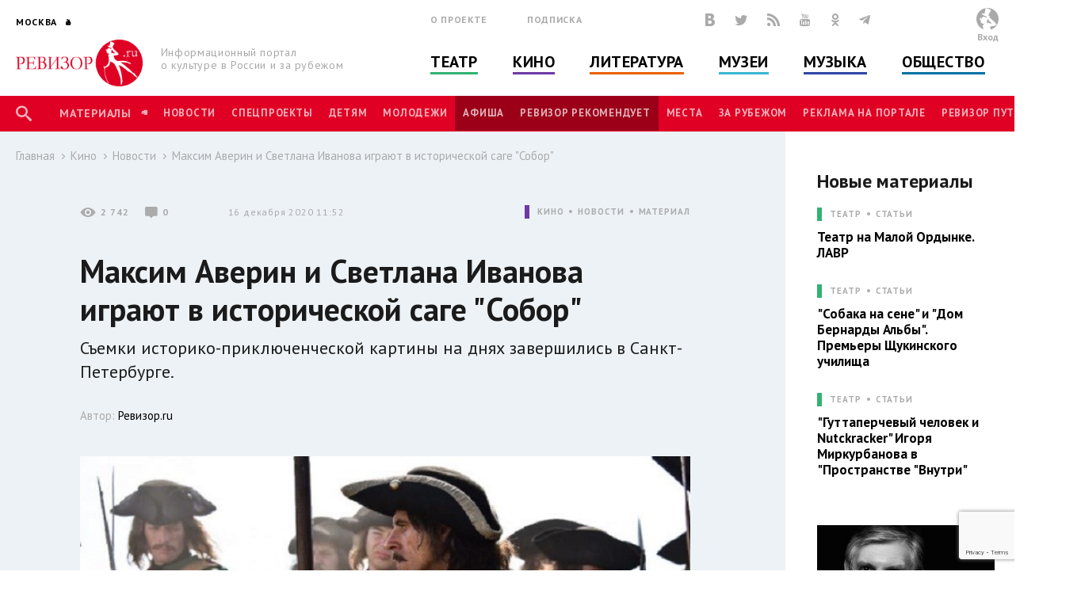

--- FILE ---
content_type: text/html; charset=utf-8
request_url: http://www.rewizor.ru/cinema/news/maksim-averin-i-svetlana-ivanova-igraut-v-istoricheskoy-sage-sobor/
body_size: 152459
content:


<!DOCTYPE html>
<html lang="ru">
<head><meta charset="UTF-8" /><meta name="viewport" content="width=device-width, user-scalable=no, initial-scale=1.0, maximum-scale=1.0, minimum-scale=1.0" /><meta http-equiv="X-UA-Compatible" content="ie=edge" /><link rel="shortcut icon" href="/images/favicon.ico" /><title>
	Максим Аверин и Светлана Иванова играют в исторической саге "Собор" - Новости - Кино - РЕВИЗОР.РУ
</title>

    

    
    <meta name="title" content="Новости - Максим Аверин и Светлана Иванова играют в исторической саге &quot;Собор&quot;"/>
    <meta property="og:title" content="Новости - Максим Аверин и Светлана Иванова играют в исторической саге &quot;Собор&quot;" />
    <meta property="og:site_name" content="РЕВИЗОР.РУ"/>
    <meta property="og:url" content="http://www.rewizor.ru/cinema/news/maksim-averin-i-svetlana-ivanova-igraut-v-istoricheskoy-sage-sobor/"/>
    
    <link rel="image_src" href="http://www.rewizor.ru/files/2054906668.jpg"/>
    <meta property="og:image" content="http://www.rewizor.ru/files/2054906668.jpg" />
    
    <meta property="og:description" content="Съемки историко-приключенческой картины на днях завершились в Санкт-Петербурге." />
    <meta name="description" content="Съемки историко-приключенческой картины на днях завершились в Санкт-Петербурге." />
    


    <link href="https://fonts.googleapis.com/css?family=PT+Sans:400,700&amp;subset=cyrillic,cyrillic-ext" rel="stylesheet">
    <link rel="stylesheet" href="/redesign-2018/assets/libs/bootstrap-4.0.0/css/bootstrap-reboot.min.css">
    <link rel="stylesheet" href="/redesign-2018/assets/libs/bootstrap-4.0.0/css/bootstrap-grid.min.css">
    <link rel="stylesheet" href="/redesign-2018/assets/libs/bootstrap-4.0.0/css/bootstrap.min.css">
    <link rel="stylesheet" href="/redesign-2018/assets/libs/fancybox-master/dist/jquery.fancybox.min.css">
    <link rel="stylesheet" href="/redesign-2018/assets/libs/selectize.js/dist/css/selectize.css">
    <link rel="stylesheet" href="/redesign-2018/assets/libs/slick-1.8.1/slick/slick.css">
    <link rel="stylesheet" href="/redesign-2018/assets/libs/slick-1.8.1/slick/slick-theme.css">
    <link rel="stylesheet" href="https://maxcdn.bootstrapcdn.com/font-awesome/latest/css/font-awesome.min.css">
    <link rel="stylesheet" href="/redesign-2018/assets/libs/daterangepicker/daterangepicker.css">
    <link rel="stylesheet" href="/redesign-2018/assets/libs/chosen/chosen.css">
    <link rel="stylesheet" href="/redesign-2018/assets/libs/css-stars.css">
    <link rel="stylesheet" href="/redesign-2018/assets/css/fonts.css">
    <link rel="stylesheet" href="/redesign-2018/assets/css/base.css?update=20">
	<link rel="stylesheet" href="/redesign-2018/assets/css/styles.css?update=20">
    
    <link rel="apple-touch-icon" sizes="180x180" href="/favicons/apple-touch-icon.png">
    <link rel="icon" type="image/png" sizes="32x32" href="/favicons/favicon-32x32.png">
    <link rel="icon" type="image/png" sizes="16x16" href="/favicons/favicon-16x16.png">
    <link rel="manifest" href="/favicons/site.webmanifest">
    <link rel="mask-icon" href="/favicons/safari-pinned-tab.svg" color="#df0024">
    <meta name="msapplication-TileColor" content="#ffffff">
    <meta name="msapplication-TileImage" content="/favicons/mstile-144x144.png">
    <meta name="theme-color" content="#ffffff">

    <script
        src="https://code.jquery.com/jquery-3.3.1.min.js"
        integrity="sha256-FgpCb/KJQlLNfOu91ta32o/NMZxltwRo8QtmkMRdAu8="
        crossorigin="anonymous"></script>
    
    


</head>
<body>

    <script>

        (function(i,s,o,g,r,a,m){i['GoogleAnalyticsObject']=r;i[r]=i[r]||function(){
                (i[r].q=i[r].q||[]).push(arguments)},i[r].l=1*new Date();a=s.createElement(o),
                m=s.getElementsByTagName(o)[0];a.async=1;a.src=g;m.parentNode.insertBefore(a,m)
        })(window,document,'script','//www.google-analytics.com/analytics.js','ga');

        ga('create', 'UA-12495600-8', 'auto');
        ga('send', 'pageview');

    </script>
    <!-- Yandex.Metrika counter -->
    <script type="text/javascript">
        (function (d, w, c) {
            (w[c] = w[c] || []).push(function() {
                try {
                    w.yaCounter34585510 = new Ya.Metrika({
                        id:34585510,
                        clickmap:true,
                        trackLinks:true,
                        accurateTrackBounce:true,
                        webvisor:true
                    });
                } catch(e) { }
            });

            var n = d.getElementsByTagName("script")[0],
                s = d.createElement("script"),
                f = function () { n.parentNode.insertBefore(s, n); };
            s.type = "text/javascript";
            s.async = true;
            s.src = "https://mc.yandex.ru/metrika/watch.js";

            if (w.opera == "[object Opera]") {
                d.addEventListener("DOMContentLoaded", f, false);
            } else { f(); }
        })(document, window, "yandex_metrika_callbacks");
    </script>
    <noscript><div><img src="https://mc.yandex.ru/watch/34585510" style="position:absolute; left:-9999px;" alt="" /></div></noscript>
    <!-- /Yandex.Metrika counter -->


    <div class="overlay"></div>
    <div class="overlay-news"></div>

<svg class="svg-library" >
    <symbol id="border" viewBox="0 0 28 28">
        <circle cx="14" cy="14" r="12"></circle>
    </symbol>
    <symbol id="large-dot" viewBox="0 0 28 28">
        <circle cx="14" cy="14" r="7"></circle>
    </symbol>
    <symbol id="small-dot" viewBox="0 0 28 28">
        <circle cx="14" cy="14" r="4"></circle>
    </symbol>
</svg>


    
    <div data-id="node181085" class="counterView"></div>
    

<script type="text/javascript">
    var JsSeparator = '|';
</script>
<script type="text/javascript" src="/redesign-2018/assets/libs/jquery.barrating.min.js"></script>
<script type="text/javascript" src="/redesign-2018/js/public.js?update=20"></script>

<form method="post" action="/cinema/news/maksim-averin-i-svetlana-ivanova-igraut-v-istoricheskoy-sage-sobor/" id="MainForm">
<div class="aspNetHidden">
<input type="hidden" name="__EVENTTARGET" id="__EVENTTARGET" value="" />
<input type="hidden" name="__EVENTARGUMENT" id="__EVENTARGUMENT" value="" />
<input type="hidden" name="__VIEWSTATE" id="__VIEWSTATE" value="[base64]/2qxZ6kgbwDNnGsM4L8QV6kSf1piy9ZXF8NzhBcid00WshG0YQK6y88cuK2es2a+aSttunNOQAk82To0rIcPBSD8KsrSTs4zq8pgpd3Gcfr9+tP21+W/fqGuCPvZfI3MJzUu6Mb7pqe5OdIXW62fDYY2vrRfDQHT+5b2nwuutxvF0P+sSySYDw044B4aiPuFcq+omWsnMkmP0CgANgNhJpD4expoAC6p4MktMpNrUKpMqGus7RUIMc0m+EpnmwjM0DxYt/Nw2Z6XTxFzrBvmW6SH7ljiIefY4rgVwIuFdU72AIzrcPS1EZIHhybC2b6I5XZ26ICxKrOOt+pNSSKVmufF68AdImEL6KFgIF2L9rj/VpsWeparcrU3d4/mkDN4OS2yMBxdXmiGt8XHFIArYZMry2MLySdpJ2AVQmhVentMnv42BkeKJ7HhLIEXQ2MXTsZYt0YBrw3SGNoLUNSuEFubU/x0Hmya9U5eKFQvgoEQtEEMdOcgHkAHKQcuNbUDRSqtHw5IOMlFFts/+gOMLFJ2QnpU8YRmfAWkn1PzmwgA39IAh4W53uwLGxeb37zqf/bxzyzezA/Ipn/pTzkVXhf0/[base64]/[base64]/uUwIBN/5MxuAcfo7P+na34/0j1uaFsgD/WuUb4AUTA7UXCNtmCfDUZeZsdTGK1Ts0LvuCOoeT10ZKck3o6UajLtUiXHQknzRWglmLOherI/Q/pWVG+w8JL9KmmsPngC1D1bT3y/LPBlBSuZOxiEVBicrWbaQLoIlGfb9qj665jI5D9oveY7uFULcRBcpfboMye1MT1mdzcEhnnbhMFeOvJmSxOrT+12iV/O8C5wxbt3d6X3Z83aYHNNU4FC+C+Q1V9DQOpTFO4AsIbWjBGhsMy6ZMUNnTeW9O4IgWlFyHo1/P5a+CVPUIdsrbHBgAEvz6zVHwWTPqkevUO7BXY7cgSvhyUQCDbAdVySz22/atxFCLQ96lcCRo+gaAwboyjzQSV/7vITpO5IjrQ0U7dFephuGroOEE0gikuUw/F+qLJR3eWH1wEOcuhvl5lpdSw0XXPLSv7BPXC5sf/gqgGKqRsQFj6nwgs+S+qgeGpoPgyG/GKW5SLudoyfRRc3DXHvALI7kuPLqzim8Q2DGcYgRXhHHI953wzUdjNTQ1h2d3No=" />
</div>

<script type="text/javascript">
//<![CDATA[
var theForm = document.forms['MainForm'];
if (!theForm) {
    theForm = document.MainForm;
}
function __doPostBack(eventTarget, eventArgument) {
    if (!theForm.onsubmit || (theForm.onsubmit() != false)) {
        theForm.__EVENTTARGET.value = eventTarget;
        theForm.__EVENTARGUMENT.value = eventArgument;
        theForm.submit();
    }
}
//]]>
</script>


<script src="/WebResource.axd?d=pynGkmcFUV13He1Qd6_TZAONgjFRt8JGprZXm1WQylLS6zGekn0jSsMh0ROpiBo-qmHjKAuF38mBWiAuzI7RaA2&amp;t=637814768020000000" type="text/javascript"></script>


<script src="/ScriptResource.axd?d=YwIWjFFwLwkCveI-hW2HRfCx64UJkvlhOcrBNPsfSeyBkWojT0cyC5AMxgYtbVt6sZsffxj4g0PSpo6kVxJDikon7DV0dcftCrPuF7bT5xmDO5ZDb-5W0Tp6LcGt74LD8U93SuYfa-T8iBU44B1d5dpM1lgLwm09lpSZ8UzwbCw1&amp;t=49337fe8" type="text/javascript"></script>
<script src="/ScriptResource.axd?d=scFuUBr0cSVF2UA-9ycrEoycCngXDTVgS0d4zRLTV2ZOnDmOiLSHeEVrkkI8MF2RXz4kdfMC3V15bc4OM_RXN5HCIRpH1ZjC_-kwWfh0w0wDgIXeTGaiq1QPDTQnv-HElCjnpsdRdzF1HU0c-3oQS9fCI283ZHzNEyv813iMtow1&amp;t=49337fe8" type="text/javascript"></script>
<div class="aspNetHidden">

	<input type="hidden" name="__VIEWSTATEGENERATOR" id="__VIEWSTATEGENERATOR" value="EFB1EE3D" />
	<input type="hidden" name="__EVENTVALIDATION" id="__EVENTVALIDATION" value="mS/MyKcIe9iDbijmrtzGEUVywYUFp8CVTWYgjVxGywsCzniNWSbnsp79qnG7IYC8Rjc/fhbPr9+kGcZg2zl//4y/BXaNF3ftzxt4djcnQJCwiHPHD83dHEdchiKEVdawWlVzYFnoDN6eA+j5HmhtmbXW/VPvmGt/lJZKoVn/4dl2JenmQitnkinVLZl97Q7+cIgu+x90ebsSU5qtz37z7kaoYeeQpqwJk59dSACk8/RHT7wYM/oVIm7WwnUS3Uby4/JxFs1VU1H2AY1sctLr/nGPAJxBGDEtS1tgSckFMde4+F878twcQONr2+9lxlhePDVaryNTcphLJs47knHYvShxsRKvXODAHibxhSAVNY/[base64]/v3kEVTt9s3G3CnJ7y0TEo8dYoaNgCyAW/TXfslcdGApq6zrbULt8yj3pUafp4ykFeGVo6Hsrrrjc1LBJaN4fcN57a+lcSe+Hw==" />
</div>
    <script type="text/javascript">
//<![CDATA[
Sys.WebForms.PageRequestManager._initialize('ctl00$ctl00$ctl00$Content$ScriptManager', 'MainForm', ['tctl00$ctl00$ctl00$Content$Content$ctl01$ctl00','Content_Content_ctl01_ctl00','tctl00$ctl00$ctl00$Content$Content$Comments$ctl00','Content_Content_Comments_ctl00','tctl00$ctl00$ctl00$Content$Content$Content$FirstCategoryNode$ctl03$ctl00','Content_Content_Content_FirstCategoryNode_ctl03_ctl00','tctl00$ctl00$ctl00$Content$Content$Content$FirstSectionNode$ctl03$ctl00','Content_Content_Content_FirstSectionNode_ctl03_ctl00','tctl00$ctl00$ctl00$Content$ctl00','Content_ctl00','tctl00$ctl00$ctl00$Content$Content$Content$CategoryNodeList$ctl00$ctl00$ctl01$ctl00','Content_Content_Content_CategoryNodeList_ctl00_0_ctl01_0_ctl00_0','tctl00$ctl00$ctl00$Content$Content$Content$CategoryNodeList$ctl01$ctl00$ctl01$ctl00','Content_Content_Content_CategoryNodeList_ctl00_1_ctl01_1_ctl00_1','tctl00$ctl00$ctl00$Content$Content$Content$CategoryNodeList$ctl02$ctl00$ctl01$ctl00','Content_Content_Content_CategoryNodeList_ctl00_2_ctl01_2_ctl00_2','tctl00$ctl00$ctl00$Content$Content$Content$CategoryNodeList$ctl03$ctl00$ctl01$ctl00','Content_Content_Content_CategoryNodeList_ctl00_3_ctl01_3_ctl00_3','tctl00$ctl00$ctl00$Content$Content$Content$CategoryNodeList$ctl04$ctl00$ctl01$ctl00','Content_Content_Content_CategoryNodeList_ctl00_4_ctl01_4_ctl00_4','tctl00$ctl00$ctl00$Content$Content$Content$CategoryNodeList$ctl05$ctl00$ctl01$ctl00','Content_Content_Content_CategoryNodeList_ctl00_5_ctl01_5_ctl00_5','tctl00$ctl00$ctl00$Content$Content$Content$SectionNodeList$ctl00$ctl00$ctl01$ctl00','Content_Content_Content_SectionNodeList_ctl00_0_ctl01_0_ctl00_0','tctl00$ctl00$ctl00$Content$Content$Content$SectionNodeList$ctl01$ctl00$ctl01$ctl00','Content_Content_Content_SectionNodeList_ctl00_1_ctl01_1_ctl00_1','tctl00$ctl00$ctl00$Content$Content$Content$SectionNodeList$ctl02$ctl00$ctl01$ctl00','Content_Content_Content_SectionNodeList_ctl00_2_ctl01_2_ctl00_2','tctl00$ctl00$ctl00$Content$Content$Content$SectionNodeList$ctl03$ctl00$ctl01$ctl00','Content_Content_Content_SectionNodeList_ctl00_3_ctl01_3_ctl00_3','tctl00$ctl00$ctl00$Content$Content$Content$SectionNodeList$ctl04$ctl00$ctl01$ctl00','Content_Content_Content_SectionNodeList_ctl00_4_ctl01_4_ctl00_4','tctl00$ctl00$ctl00$Content$Content$Content$SectionNodeList$ctl05$ctl00$ctl01$ctl00','Content_Content_Content_SectionNodeList_ctl00_5_ctl01_5_ctl00_5','tctl00$ctl00$ctl00$Content$LastReviews$ctl00$ctl00$ctl00$ctl00','Content_LastReviews_ctl00_0_ctl00_0_ctl00_0','tctl00$ctl00$ctl00$Content$LastReviews$ctl01$ctl00$ctl00$ctl00','Content_LastReviews_ctl00_1_ctl00_1_ctl00_1','tctl00$ctl00$ctl00$Content$LastReviews$ctl02$ctl00$ctl00$ctl00','Content_LastReviews_ctl00_2_ctl00_2_ctl00_2','tctl00$ctl00$ctl00$Content$LastReviews$ctl03$ctl00$ctl00$ctl00','Content_LastReviews_ctl00_3_ctl00_3_ctl00_3'], ['ctl00$ctl00$ctl00$Content$Content$ctl01$LikeButton','Content_Content_ctl01_LikeButton','ctl00$ctl00$ctl00$Content$Content$Comments$SendButton','Content_Content_Comments_SendButton','ctl00$ctl00$ctl00$Content$Content$Content$FirstCategoryNode$ctl03$LikeButton','Content_Content_Content_FirstCategoryNode_ctl03_LikeButton','ctl00$ctl00$ctl00$Content$Content$Content$FirstSectionNode$ctl03$LikeButton','Content_Content_Content_FirstSectionNode_ctl03_LikeButton','ctl00$ctl00$ctl00$Content$SetRegionButton','Content_SetRegionButton','ctl00$ctl00$ctl00$Content$RegistrationButton','Content_RegistrationButton','ctl00$ctl00$ctl00$Content$SubscribeButton','Content_SubscribeButton','ctl00$ctl00$ctl00$Content$SearchButton','Content_SearchButton','ctl00$ctl00$ctl00$Content$LoginButton','Content_LoginButton','ctl00$ctl00$ctl00$Content$Content$Content$CategoryNodeList$ctl00$ctl00$ctl01$LikeButton','Content_Content_Content_CategoryNodeList_ctl00_0_ctl01_0_LikeButton_0','ctl00$ctl00$ctl00$Content$Content$Content$CategoryNodeList$ctl01$ctl00$ctl01$LikeButton','Content_Content_Content_CategoryNodeList_ctl00_1_ctl01_1_LikeButton_1','ctl00$ctl00$ctl00$Content$Content$Content$CategoryNodeList$ctl02$ctl00$ctl01$LikeButton','Content_Content_Content_CategoryNodeList_ctl00_2_ctl01_2_LikeButton_2','ctl00$ctl00$ctl00$Content$Content$Content$CategoryNodeList$ctl03$ctl00$ctl01$LikeButton','Content_Content_Content_CategoryNodeList_ctl00_3_ctl01_3_LikeButton_3','ctl00$ctl00$ctl00$Content$Content$Content$CategoryNodeList$ctl04$ctl00$ctl01$LikeButton','Content_Content_Content_CategoryNodeList_ctl00_4_ctl01_4_LikeButton_4','ctl00$ctl00$ctl00$Content$Content$Content$CategoryNodeList$ctl05$ctl00$ctl01$LikeButton','Content_Content_Content_CategoryNodeList_ctl00_5_ctl01_5_LikeButton_5','ctl00$ctl00$ctl00$Content$Content$Content$SectionNodeList$ctl00$ctl00$ctl01$LikeButton','Content_Content_Content_SectionNodeList_ctl00_0_ctl01_0_LikeButton_0','ctl00$ctl00$ctl00$Content$Content$Content$SectionNodeList$ctl01$ctl00$ctl01$LikeButton','Content_Content_Content_SectionNodeList_ctl00_1_ctl01_1_LikeButton_1','ctl00$ctl00$ctl00$Content$Content$Content$SectionNodeList$ctl02$ctl00$ctl01$LikeButton','Content_Content_Content_SectionNodeList_ctl00_2_ctl01_2_LikeButton_2','ctl00$ctl00$ctl00$Content$Content$Content$SectionNodeList$ctl03$ctl00$ctl01$LikeButton','Content_Content_Content_SectionNodeList_ctl00_3_ctl01_3_LikeButton_3','ctl00$ctl00$ctl00$Content$Content$Content$SectionNodeList$ctl04$ctl00$ctl01$LikeButton','Content_Content_Content_SectionNodeList_ctl00_4_ctl01_4_LikeButton_4','ctl00$ctl00$ctl00$Content$Content$Content$SectionNodeList$ctl05$ctl00$ctl01$LikeButton','Content_Content_Content_SectionNodeList_ctl00_5_ctl01_5_LikeButton_5','ctl00$ctl00$ctl00$Content$LastReviews$ctl00$ctl00$ctl00$LikeButton','Content_LastReviews_ctl00_0_ctl00_0_LikeButton_0','ctl00$ctl00$ctl00$Content$LastReviews$ctl01$ctl00$ctl00$LikeButton','Content_LastReviews_ctl00_1_ctl00_1_LikeButton_1','ctl00$ctl00$ctl00$Content$LastReviews$ctl02$ctl00$ctl00$LikeButton','Content_LastReviews_ctl00_2_ctl00_2_LikeButton_2','ctl00$ctl00$ctl00$Content$LastReviews$ctl03$ctl00$ctl00$LikeButton','Content_LastReviews_ctl00_3_ctl00_3_LikeButton_3'], [], 90, 'ctl00$ctl00$ctl00');
//]]>
</script>


    <header class="header">
        <div class="header-main">
            <div class="container">
                <div class="header-left">
					<div class="header-cities dropdown">
						<a class="dropdown-toggle city_list" data-toggle="dropdown" data-display="static" href="javascript:void(0)"><span class="header-city main-title--city">Москва</span></a>
						<div class="filter_city-list big_list cities_list dropdown-menu">
                            <div class="city-wrap">
                                <ul class="city-inner">
                                    <li data-button="#Content_SetRegionButton" data-mode="#Content_RegionId" data-value="4001">
                                        <a href="javascript:void(0)">Москва</a>
                                    </li>
                                    <li data-button="#Content_SetRegionButton" data-mode="#Content_RegionId" data-value="4002">
                                        <a href="javascript:void(0)">Санкт-Петербург</a>
                                    </li>
                                </ul>
                            </div>
							<div class="city-wrap">
                                <ul class="city-inner">
                                        <li class="city-item mt-3" data-city-letter="А" 
                                            data-button="#Content_SetRegionButton" data-mode="#Content_RegionId" data-value="4003">
                                            <a href="javascript:void(0)">Абакан</a>
                                        </li>
                                    
                                        <li class="city-item" 
                                            data-button="#Content_SetRegionButton" data-mode="#Content_RegionId" data-value="4008">
                                            <a href="javascript:void(0)">Архангельск</a>
                                        </li>
                                    
                                        <li class="city-item mt-3" data-city-letter="Б" 
                                            data-button="#Content_SetRegionButton" data-mode="#Content_RegionId" data-value="4012">
                                            <a href="javascript:void(0)">Барнаул</a>
                                        </li>
                                    
                                        <li class="city-item" 
                                            data-button="#Content_SetRegionButton" data-mode="#Content_RegionId" data-value="4014">
                                            <a href="javascript:void(0)">Белгород</a>
                                        </li>
                                    
                                        <li class="city-item" 
                                            data-button="#Content_SetRegionButton" data-mode="#Content_RegionId" data-value="4020">
                                            <a href="javascript:void(0)">Брянск</a>
                                        </li>
                                    
                                        <li class="city-item mt-3" data-city-letter="В" 
                                            data-button="#Content_SetRegionButton" data-mode="#Content_RegionId" data-value="4026">
                                            <a href="javascript:void(0)">Владивосток</a>
                                        </li>
                                    
                                        <li class="city-item" 
                                            data-button="#Content_SetRegionButton" data-mode="#Content_RegionId" data-value="4027">
                                            <a href="javascript:void(0)">Владимир</a>
                                        </li>
                                    
                                        <li class="city-item" 
                                            data-button="#Content_SetRegionButton" data-mode="#Content_RegionId" data-value="4028">
                                            <a href="javascript:void(0)">Волгоград</a>
                                        </li>
                                    
                                        <li class="city-item" 
                                            data-button="#Content_SetRegionButton" data-mode="#Content_RegionId" data-value="4031">
                                            <a href="javascript:void(0)">Воронеж</a>
                                        </li>
                                    
                                        <li class="city-item mt-3" data-city-letter="Е" 
                                            data-button="#Content_SetRegionButton" data-mode="#Content_RegionId" data-value="4043">
                                            <a href="javascript:void(0)">Екатеринбург</a>
                                        </li>
                                    
                                        <li class="city-item mt-3" data-city-letter="И" 
                                            data-button="#Content_SetRegionButton" data-mode="#Content_RegionId" data-value="4049">
                                            <a href="javascript:void(0)">Иваново</a>
                                        </li>
                                    
                                        <li class="city-item" 
                                            data-button="#Content_SetRegionButton" data-mode="#Content_RegionId" data-value="4051">
                                            <a href="javascript:void(0)">Ижевск</a>
                                        </li>
                                    
                                        <li class="city-item mt-3" data-city-letter="К" 
                                            data-button="#Content_SetRegionButton" data-mode="#Content_RegionId" data-value="4056">
                                            <a href="javascript:void(0)">Казань</a>
                                        </li>
                                    
                                        <li class="city-item" 
                                            data-button="#Content_SetRegionButton" data-mode="#Content_RegionId" data-value="4057">
                                            <a href="javascript:void(0)">Калининград</a>
                                        </li>
                                    
                                        <li class="city-item" 
                                            data-button="#Content_SetRegionButton" data-mode="#Content_RegionId" data-value="4058">
                                            <a href="javascript:void(0)">Калуга</a>
                                        </li>
                                    
                                        <li class="city-item" 
                                            data-button="#Content_SetRegionButton" data-mode="#Content_RegionId" data-value="4072">
                                            <a href="javascript:void(0)">Кострома</a>
                                        </li>
                                    
                                        <li class="city-item" 
                                            data-button="#Content_SetRegionButton" data-mode="#Content_RegionId" data-value="4074">
                                            <a href="javascript:void(0)">Краснодар</a>
                                        </li>
                                    
                                        <li class="city-item" 
                                            data-button="#Content_SetRegionButton" data-mode="#Content_RegionId" data-value="4076">
                                            <a href="javascript:void(0)">Красноярск</a>
                                        </li>
                                    
                                        <li class="city-item" 
                                            data-button="#Content_SetRegionButton" data-mode="#Content_RegionId" data-value="4080">
                                            <a href="javascript:void(0)">Курск</a>
                                        </li>
                                    
                                        <li class="city-item mt-3" data-city-letter="Л" 
                                            data-button="#Content_SetRegionButton" data-mode="#Content_RegionId" data-value="4083">
                                            <a href="javascript:void(0)">Липецк</a>
                                        </li>
                                    
                                        <li class="city-item mt-3" data-city-letter="Н" 
                                            data-button="#Content_SetRegionButton" data-mode="#Content_RegionId" data-value="4101">
                                            <a href="javascript:void(0)">Нижний Новгород</a>
                                        </li>
                                    
                                        <li class="city-item" 
                                            data-button="#Content_SetRegionButton" data-mode="#Content_RegionId" data-value="4105">
                                            <a href="javascript:void(0)">Новороссийск</a>
                                        </li>
                                    
                                        <li class="city-item" 
                                            data-button="#Content_SetRegionButton" data-mode="#Content_RegionId" data-value="4106">
                                            <a href="javascript:void(0)">Новосибирск</a>
                                        </li>
                                    
                                        <li class="city-item mt-3" data-city-letter="О" 
                                            data-button="#Content_SetRegionButton" data-mode="#Content_RegionId" data-value="4111">
                                            <a href="javascript:void(0)">Озерск</a>
                                        </li>
                                    
                                        <li class="city-item" 
                                            data-button="#Content_SetRegionButton" data-mode="#Content_RegionId" data-value="4114">
                                            <a href="javascript:void(0)">Омск</a>
                                        </li>
                                    
                                        <li class="city-item" 
                                            data-button="#Content_SetRegionButton" data-mode="#Content_RegionId" data-value="4115">
                                            <a href="javascript:void(0)">Орел</a>
                                        </li>
                                    
                                        <li class="city-item" 
                                            data-button="#Content_SetRegionButton" data-mode="#Content_RegionId" data-value="4116">
                                            <a href="javascript:void(0)">Оренбург</a>
                                        </li>
                                    
                                        <li class="city-item mt-3" data-city-letter="П" 
                                            data-button="#Content_SetRegionButton" data-mode="#Content_RegionId" data-value="4120">
                                            <a href="javascript:void(0)">Пенза</a>
                                        </li>
                                    
                                        <li class="city-item" 
                                            data-button="#Content_SetRegionButton" data-mode="#Content_RegionId" data-value="4121">
                                            <a href="javascript:void(0)">Пермь</a>
                                        </li>
                                    
                                        <li class="city-item mt-3" data-city-letter="Р" 
                                            data-button="#Content_SetRegionButton" data-mode="#Content_RegionId" data-value="4134">
                                            <a href="javascript:void(0)">Ростов-на-Дону</a>
                                        </li>
                                    
                                        <li class="city-item" 
                                            data-button="#Content_SetRegionButton" data-mode="#Content_RegionId" data-value="4137">
                                            <a href="javascript:void(0)">Рязань</a>
                                        </li>
                                    
                                        <li class="city-item mt-3" data-city-letter="С" 
                                            data-button="#Content_SetRegionButton" data-mode="#Content_RegionId" data-value="4138">
                                            <a href="javascript:void(0)">Самара</a>
                                        </li>
                                    
                                        <li class="city-item" 
                                            data-button="#Content_SetRegionButton" data-mode="#Content_RegionId" data-value="4140">
                                            <a href="javascript:void(0)">Саратов</a>
                                        </li>
                                    
                                        <li class="city-item" 
                                            data-button="#Content_SetRegionButton" data-mode="#Content_RegionId" data-value="4141">
                                            <a href="javascript:void(0)">Севастополь</a>
                                        </li>
                                    
                                        <li class="city-item" 
                                            data-button="#Content_SetRegionButton" data-mode="#Content_RegionId" data-value="4145">
                                            <a href="javascript:void(0)">Симферополь</a>
                                        </li>
                                    
                                        <li class="city-item" 
                                            data-button="#Content_SetRegionButton" data-mode="#Content_RegionId" data-value="4146">
                                            <a href="javascript:void(0)">Смоленск</a>
                                        </li>
                                    
                                        <li class="city-item" 
                                            data-button="#Content_SetRegionButton" data-mode="#Content_RegionId" data-value="4150">
                                            <a href="javascript:void(0)">Сочи</a>
                                        </li>
                                    
                                        <li class="city-item mt-3" data-city-letter="Т" 
                                            data-button="#Content_SetRegionButton" data-mode="#Content_RegionId" data-value="4160">
                                            <a href="javascript:void(0)">Тамбов</a>
                                        </li>
                                    
                                        <li class="city-item" 
                                            data-button="#Content_SetRegionButton" data-mode="#Content_RegionId" data-value="4161">
                                            <a href="javascript:void(0)">Тверь</a>
                                        </li>
                                    
                                        <li class="city-item" 
                                            data-button="#Content_SetRegionButton" data-mode="#Content_RegionId" data-value="4163">
                                            <a href="javascript:void(0)">Тольятти</a>
                                        </li>
                                    
                                        <li class="city-item" 
                                            data-button="#Content_SetRegionButton" data-mode="#Content_RegionId" data-value="4164">
                                            <a href="javascript:void(0)">Томск</a>
                                        </li>
                                    
                                        <li class="city-item" 
                                            data-button="#Content_SetRegionButton" data-mode="#Content_RegionId" data-value="4166">
                                            <a href="javascript:void(0)">Тула</a>
                                        </li>
                                    
                                        <li class="city-item" 
                                            data-button="#Content_SetRegionButton" data-mode="#Content_RegionId" data-value="4167">
                                            <a href="javascript:void(0)">Тюмень</a>
                                        </li>
                                    
                                        <li class="city-item mt-3" data-city-letter="У" 
                                            data-button="#Content_SetRegionButton" data-mode="#Content_RegionId" data-value="4169">
                                            <a href="javascript:void(0)">Улан-Удэ</a>
                                        </li>
                                    
                                        <li class="city-item" 
                                            data-button="#Content_SetRegionButton" data-mode="#Content_RegionId" data-value="4170">
                                            <a href="javascript:void(0)">Ульяновск</a>
                                        </li>
                                    
                                        <li class="city-item" 
                                            data-button="#Content_SetRegionButton" data-mode="#Content_RegionId" data-value="4171">
                                            <a href="javascript:void(0)">Уфа</a>
                                        </li>
                                    
                                        <li class="city-item mt-3" data-city-letter="Х" 
                                            data-button="#Content_SetRegionButton" data-mode="#Content_RegionId" data-value="4173">
                                            <a href="javascript:void(0)">Хабаровск</a>
                                        </li>
                                    
                                        <li class="city-item" 
                                            data-button="#Content_SetRegionButton" data-mode="#Content_RegionId" data-value="4190">
                                            <a href="javascript:void(0)">Ханты-Мансийск</a>
                                        </li>
                                    
                                        <li class="city-item mt-3" data-city-letter="Ч" 
                                            data-button="#Content_SetRegionButton" data-mode="#Content_RegionId" data-value="4176">
                                            <a href="javascript:void(0)">Челябинск</a>
                                        </li>
                                    
                                        <li class="city-item mt-3" data-city-letter="Я" 
                                            data-button="#Content_SetRegionButton" data-mode="#Content_RegionId" data-value="4188">
                                            <a href="javascript:void(0)">Ялта</a>
                                        </li>
                                    
                                        <li class="city-item" 
                                            data-button="#Content_SetRegionButton" data-mode="#Content_RegionId" data-value="4189">
                                            <a href="javascript:void(0)">Ярославль</a>
                                        </li>
                                    </ul>
							</div>
						</div>
					</div>
                    <div class="header-logo">
                        <a href="/" title="РЕВИЗОР.РУ">
							<img src="/redesign-2018/assets/images/logo.png">
						</a>
                        <p class="header-logo__text">Информационный портал о&nbsp;культуре&nbsp;в&nbsp;России&nbsp;и&nbsp;за&nbsp;рубежом</p>
                    </div>
                </div>
                <div class="header-middle">
                    <div class="header-info">
                        <ul class="header-links">
                            <li class="header-links__item"><a href="/about/">О проекте</a></li>
                            <li class="header-links__item"><a href="#subscription">Подписка</a></li>
                        </ul>
                        <div class="header-social">

						    <a href="https://vk.com/rewizor_ru" class="header-social__item" target="_blank" rel="nofollow" title="ВКонтакте"><span class="icon-vkontakte-logo"></span></a>
						    <a href="https://twitter.com/rewizor_ru" class="header-social__item" target="_blank" rel="nofollow" title="Twitter"><span class="icon-twitter"></span></a>
						    <a href="/rss/" class="header-social__item" rel="nofollow" title="RSS"><span class="icon-rss"></span></a>
						    <a href="https://www.youtube.com/channel/UCgL1rLXxggGqNARH58E8SmA" class="header-social__item" rel="nofollow" target="_blank" title="YouTube"><span class="icon-youtube"></span></a>
						    <a href="https://ok.ru/rewizor.portal/statuses/" class="header-social__item"><span class="icon-odnoklassniki"></span></a>

                            <a href="https://t.me/re_wi_zor" class="header-social__item"><span class="icon-telegram"></span></a>
                        </div>
                    </div>
                    <ul class="header-categories"><li class="header-categories__item theatre"><a href="/theatre/">Театр</a></li><li class="header-categories__item cinema"><a href="/cinema/">Кино</a></li><li class="header-categories__item books"><a href="/literature/">Литература</a></li><li class="header-categories__item museum"><a href="/muzeums/">Музеи</a></li><li class="header-categories__item music"><a href="/music/">Музыка</a></li><li class="header-categories__item society"><a href="/society/">Общество</a></li></ul>
                </div>
                <div class="header-right no-user">
                    
					        <div id="authPanel" class="header-user pointer">
                                <div class="header-user__avatar--none">
							        <svg version="1.1" id="Слой_1" x="0px" y="0px" viewBox="0 0 500 500" style="enable-background:new 0 0 500 500;">
								        <style type="text/css">
									        .st0{fill-rule:evenodd;clip-rule:evenodd;fill:#FFFFFF;}
									        .st1{fill-rule:evenodd;clip-rule:evenodd;fill:#BBBDBF;}
									        .st2{fill-rule:evenodd;clip-rule:evenodd;fill:none;}
								        </style>
								        <g>
									        <g>
										        <circle class="st0" cx="250.2" cy="250.2" r="250.2"/>
										        <path class="st1" d="M250.2,0c138.1,0,250.2,112,250.2,250.2c0,112-73.6,206.8-175.1,238.7c-7.9-15.3-13.4-33-13.4-55.2v-10.5
												        c0-4.9,1.3-1.1,3-7.5c59.7,0,100.8-13.9,139.7-34.6c-6-25.8-52.1-73.5-71.9-88.9c-12.5-9.8-30.7-26.2-42-37.6
												        c-11-11.1-35-23.4-39.4-40.2h-4.5v3h-3l-3.4-21.2c3.6,0.5,4.2,1.7,9.4,1.7h4.5c2.9,0,2.7-0.5,4.5-1.5
												        c-1.2-1.7-12.8-13.9-14.7-15.4c-7.9-6-17.7-5.2-22.4-7.8c-3.7-2,11.1-36.7,14-42c4.7-8.6,44.1-73.3,44.1-74.6v-3
												        c0-9.1-43.2-26.4-53.1-31c-15-7-46.1-17-67.1-17c-3.4,0-12,58.1-13.2,65c-3.1,18.6-13.9,44.9-13.9,62.7c-8.4-0.7-17-5.6-25.1-7.9
												        c-7.5-2.1-20.4,0-30.2-1.5c-21.3-3.3,11.9,25.3,15.9,29.3c13.5,13.6,64.3,38.1,89,38.7c-1.9,3.8-7.5,16.4-7.5,21c0,2,2.3,7.5,3,9
												        c-18.7-4.3-17.8-6.9-30-15l1.7-5.9l-4.5,3.2c-3.3-2.3-16.5-7.7-21.2-7.7h-6c-23.3,0-52.1,26-52.6,49.6c-7.3,0-18-2.3-18-9
												        c0-11.3,7.1-12.3,9-19.5c-10.1-1.5-31.4,19.5-31.5,33v4.5c0,11.9,12.7,16.5,24,16.5h6c-2,8.6-7.5,16.3-7.5,27v3l1.7,27l7.9,8.5
												        l0.3-1.5l7.5-7.5c0.6,16.4,8.4,13.6,15.4,21.9c4,4.8,6.2,3.4,13.7,4.3c7.1,0.8,8.4,5.9,10.6,5.9c6.2,0,12.9-10.1,18-13.5
												        l-17.6,37l1.4,1.3l17.5-5.9c-4.4,7.6-23.1,17.2-35.8,17.2c4.7,20.1,18.2,49.3,19.6,70.6l1.1,16.2C65.6,446.3,0,355.8,0,250.2
												        C0,112,112,0,250.2,0 M248.8,248.9v6c0,24.2-11.6,32.6-16.7,50.6l10.6-2.6c-0.8,9.2-6,14.6-6,24v10.5c0,5.5,1.8,5.3,3.7,11.4
												        l23.3-18.9c33.7,17.8,39,23.4,85.6,19.5c-3.1-4.7-35.3-33.1-43.2-41c-14.4-14.4-29.7-27.7-39.2-45.8l5-6l-26.3-16.9
												        C247.3,242.8,248.8,244.3,248.8,248.9z"/>
									        </g>
									        <circle class="st2" cx="250.2" cy="250.2" r="250.2"/>
								        </g>
							        </svg>
						        </div>
					        </div>
					        <a href="javascript:void(0)" class="header-logout" onclick="$('#authPanel').click()">Вход</a>
                        
                </div>
            </div>
        </div>
		<div class="menu-dropdown">
			<div class="dropdown-inner">
				<div class="menu__head">
                    
                        <div class="no-user" onclick="showSuccess();return false;" >
						<a href="#" class="header-user">
							<div class="header-user__avatar--none">
								<svg version="1.1" id="Слой_2" x="0px" y="0px" viewBox="0 0 500 500" style="enable-background:new 0 0 500 500;">
									<style type="text/css">
										.st0{fill-rule:evenodd;clip-rule:evenodd;fill:#FFFFFF;}
										.st1{fill-rule:evenodd;clip-rule:evenodd;fill:#BBBDBF;}
										.st2{fill-rule:evenodd;clip-rule:evenodd;fill:none;}
									</style>
									<g>
										<g>
											<circle class="st0" cx="250.2" cy="250.2" r="250.2"/>
											<path class="st1" d="M250.2,0c138.1,0,250.2,112,250.2,250.2c0,112-73.6,206.8-175.1,238.7c-7.9-15.3-13.4-33-13.4-55.2v-10.5
												c0-4.9,1.3-1.1,3-7.5c59.7,0,100.8-13.9,139.7-34.6c-6-25.8-52.1-73.5-71.9-88.9c-12.5-9.8-30.7-26.2-42-37.6
												c-11-11.1-35-23.4-39.4-40.2h-4.5v3h-3l-3.4-21.2c3.6,0.5,4.2,1.7,9.4,1.7h4.5c2.9,0,2.7-0.5,4.5-1.5
												c-1.2-1.7-12.8-13.9-14.7-15.4c-7.9-6-17.7-5.2-22.4-7.8c-3.7-2,11.1-36.7,14-42c4.7-8.6,44.1-73.3,44.1-74.6v-3
												c0-9.1-43.2-26.4-53.1-31c-15-7-46.1-17-67.1-17c-3.4,0-12,58.1-13.2,65c-3.1,18.6-13.9,44.9-13.9,62.7c-8.4-0.7-17-5.6-25.1-7.9
												c-7.5-2.1-20.4,0-30.2-1.5c-21.3-3.3,11.9,25.3,15.9,29.3c13.5,13.6,64.3,38.1,89,38.7c-1.9,3.8-7.5,16.4-7.5,21c0,2,2.3,7.5,3,9
												c-18.7-4.3-17.8-6.9-30-15l1.7-5.9l-4.5,3.2c-3.3-2.3-16.5-7.7-21.2-7.7h-6c-23.3,0-52.1,26-52.6,49.6c-7.3,0-18-2.3-18-9
												c0-11.3,7.1-12.3,9-19.5c-10.1-1.5-31.4,19.5-31.5,33v4.5c0,11.9,12.7,16.5,24,16.5h6c-2,8.6-7.5,16.3-7.5,27v3l1.7,27l7.9,8.5
												l0.3-1.5l7.5-7.5c0.6,16.4,8.4,13.6,15.4,21.9c4,4.8,6.2,3.4,13.7,4.3c7.1,0.8,8.4,5.9,10.6,5.9c6.2,0,12.9-10.1,18-13.5
												l-17.6,37l1.4,1.3l17.5-5.9c-4.4,7.6-23.1,17.2-35.8,17.2c4.7,20.1,18.2,49.3,19.6,70.6l1.1,16.2C65.6,446.3,0,355.8,0,250.2
												C0,112,112,0,250.2,0 M248.8,248.9v6c0,24.2-11.6,32.6-16.7,50.6l10.6-2.6c-0.8,9.2-6,14.6-6,24v10.5c0,5.5,1.8,5.3,3.7,11.4
												l23.3-18.9c33.7,17.8,39,23.4,85.6,19.5c-3.1-4.7-35.3-33.1-43.2-41c-14.4-14.4-29.7-27.7-39.2-45.8l5-6l-26.3-16.9
												C247.3,242.8,248.8,244.3,248.8,248.9z"/>
										</g>
										<circle class="st2" cx="250.2" cy="250.2" r="250.2"/>
									</g>
								</svg>
							</div>
						</a>
                        <a href="/login/">Вход</a>
					</div>
                    
					<span class="icon-close-menu"></span>
				</div>
				<div class="menu__wrap">
					<div class="header-cities dropdown">
						<a class="dropdown-toggle city_list" data-toggle="dropdown" data-display="static" href="javascript:void(0)"><span class="header-city">Москва</span></a>
						<div class="filter_city-list big_list cities_list dropdown-menu">
                            <div class="city-wrap">
                                <ul class="city-inner">
                                    <li data-button="#Content_SetRegionButton" data-mode="#Content_RegionId" data-value="4001">
                                        <a href="javascript:void(0)">Москва</a>
                                    </li>
                                    <li data-button="#Content_SetRegionButton" data-mode="#Content_RegionId" data-value="4002">
                                        <a href="javascript:void(0)">Санкт-Петербург</a>
                                    </li>
                                </ul>
                            </div>
							<div class="city-wrap">
                                <ul class="city-inner">
                                        <li class="city-item mt-3" data-city-letter="А" 
                                            data-button="#Content_SetRegionButton" data-mode="#Content_RegionId" data-value="4003">
                                            <a href="javascript:void(0)">АБАКАН</a>
                                        </li>        
                                    
                                        <li class="city-item" 
                                            data-button="#Content_SetRegionButton" data-mode="#Content_RegionId" data-value="4008">
                                            <a href="javascript:void(0)">АРХАНГЕЛЬСК</a>
                                        </li>        
                                    
                                        <li class="city-item mt-3" data-city-letter="Б" 
                                            data-button="#Content_SetRegionButton" data-mode="#Content_RegionId" data-value="4012">
                                            <a href="javascript:void(0)">БАРНАУЛ</a>
                                        </li>        
                                    
                                        <li class="city-item" 
                                            data-button="#Content_SetRegionButton" data-mode="#Content_RegionId" data-value="4014">
                                            <a href="javascript:void(0)">БЕЛГОРОД</a>
                                        </li>        
                                    
                                        <li class="city-item" 
                                            data-button="#Content_SetRegionButton" data-mode="#Content_RegionId" data-value="4020">
                                            <a href="javascript:void(0)">БРЯНСК</a>
                                        </li>        
                                    
                                        <li class="city-item mt-3" data-city-letter="В" 
                                            data-button="#Content_SetRegionButton" data-mode="#Content_RegionId" data-value="4026">
                                            <a href="javascript:void(0)">ВЛАДИВОСТОК</a>
                                        </li>        
                                    
                                        <li class="city-item" 
                                            data-button="#Content_SetRegionButton" data-mode="#Content_RegionId" data-value="4027">
                                            <a href="javascript:void(0)">ВЛАДИМИР</a>
                                        </li>        
                                    
                                        <li class="city-item" 
                                            data-button="#Content_SetRegionButton" data-mode="#Content_RegionId" data-value="4028">
                                            <a href="javascript:void(0)">ВОЛГОГРАД</a>
                                        </li>        
                                    
                                        <li class="city-item" 
                                            data-button="#Content_SetRegionButton" data-mode="#Content_RegionId" data-value="4031">
                                            <a href="javascript:void(0)">ВОРОНЕЖ</a>
                                        </li>        
                                    
                                        <li class="city-item mt-3" data-city-letter="Е" 
                                            data-button="#Content_SetRegionButton" data-mode="#Content_RegionId" data-value="4043">
                                            <a href="javascript:void(0)">ЕКАТЕРИНБУРГ</a>
                                        </li>        
                                    
                                        <li class="city-item mt-3" data-city-letter="И" 
                                            data-button="#Content_SetRegionButton" data-mode="#Content_RegionId" data-value="4049">
                                            <a href="javascript:void(0)">ИВАНОВО</a>
                                        </li>        
                                    
                                        <li class="city-item" 
                                            data-button="#Content_SetRegionButton" data-mode="#Content_RegionId" data-value="4051">
                                            <a href="javascript:void(0)">ИЖЕВСК</a>
                                        </li>        
                                    
                                        <li class="city-item mt-3" data-city-letter="К" 
                                            data-button="#Content_SetRegionButton" data-mode="#Content_RegionId" data-value="4056">
                                            <a href="javascript:void(0)">КАЗАНЬ</a>
                                        </li>        
                                    
                                        <li class="city-item" 
                                            data-button="#Content_SetRegionButton" data-mode="#Content_RegionId" data-value="4057">
                                            <a href="javascript:void(0)">КАЛИНИНГРАД</a>
                                        </li>        
                                    
                                        <li class="city-item" 
                                            data-button="#Content_SetRegionButton" data-mode="#Content_RegionId" data-value="4058">
                                            <a href="javascript:void(0)">КАЛУГА</a>
                                        </li>        
                                    
                                        <li class="city-item" 
                                            data-button="#Content_SetRegionButton" data-mode="#Content_RegionId" data-value="4072">
                                            <a href="javascript:void(0)">КОСТРОМА</a>
                                        </li>        
                                    
                                        <li class="city-item" 
                                            data-button="#Content_SetRegionButton" data-mode="#Content_RegionId" data-value="4074">
                                            <a href="javascript:void(0)">КРАСНОДАР</a>
                                        </li>        
                                    
                                        <li class="city-item" 
                                            data-button="#Content_SetRegionButton" data-mode="#Content_RegionId" data-value="4076">
                                            <a href="javascript:void(0)">КРАСНОЯРСК</a>
                                        </li>        
                                    
                                        <li class="city-item" 
                                            data-button="#Content_SetRegionButton" data-mode="#Content_RegionId" data-value="4080">
                                            <a href="javascript:void(0)">КУРСК</a>
                                        </li>        
                                    
                                        <li class="city-item mt-3" data-city-letter="Л" 
                                            data-button="#Content_SetRegionButton" data-mode="#Content_RegionId" data-value="4083">
                                            <a href="javascript:void(0)">ЛИПЕЦК</a>
                                        </li>        
                                    
                                        <li class="city-item mt-3" data-city-letter="Н" 
                                            data-button="#Content_SetRegionButton" data-mode="#Content_RegionId" data-value="4101">
                                            <a href="javascript:void(0)">НИЖНИЙ НОВГОРОД</a>
                                        </li>        
                                    
                                        <li class="city-item" 
                                            data-button="#Content_SetRegionButton" data-mode="#Content_RegionId" data-value="4105">
                                            <a href="javascript:void(0)">НОВОРОССИЙСК</a>
                                        </li>        
                                    
                                        <li class="city-item" 
                                            data-button="#Content_SetRegionButton" data-mode="#Content_RegionId" data-value="4106">
                                            <a href="javascript:void(0)">НОВОСИБИРСК</a>
                                        </li>        
                                    
                                        <li class="city-item mt-3" data-city-letter="О" 
                                            data-button="#Content_SetRegionButton" data-mode="#Content_RegionId" data-value="4111">
                                            <a href="javascript:void(0)">ОЗЕРСК</a>
                                        </li>        
                                    
                                        <li class="city-item" 
                                            data-button="#Content_SetRegionButton" data-mode="#Content_RegionId" data-value="4114">
                                            <a href="javascript:void(0)">ОМСК</a>
                                        </li>        
                                    
                                        <li class="city-item" 
                                            data-button="#Content_SetRegionButton" data-mode="#Content_RegionId" data-value="4115">
                                            <a href="javascript:void(0)">ОРЕЛ</a>
                                        </li>        
                                    
                                        <li class="city-item" 
                                            data-button="#Content_SetRegionButton" data-mode="#Content_RegionId" data-value="4116">
                                            <a href="javascript:void(0)">ОРЕНБУРГ</a>
                                        </li>        
                                    
                                        <li class="city-item mt-3" data-city-letter="П" 
                                            data-button="#Content_SetRegionButton" data-mode="#Content_RegionId" data-value="4120">
                                            <a href="javascript:void(0)">ПЕНЗА</a>
                                        </li>        
                                    
                                        <li class="city-item" 
                                            data-button="#Content_SetRegionButton" data-mode="#Content_RegionId" data-value="4121">
                                            <a href="javascript:void(0)">ПЕРМЬ</a>
                                        </li>        
                                    
                                        <li class="city-item mt-3" data-city-letter="Р" 
                                            data-button="#Content_SetRegionButton" data-mode="#Content_RegionId" data-value="4134">
                                            <a href="javascript:void(0)">РОСТОВ-НА-ДОНУ</a>
                                        </li>        
                                    
                                        <li class="city-item" 
                                            data-button="#Content_SetRegionButton" data-mode="#Content_RegionId" data-value="4137">
                                            <a href="javascript:void(0)">РЯЗАНЬ</a>
                                        </li>        
                                    
                                        <li class="city-item mt-3" data-city-letter="С" 
                                            data-button="#Content_SetRegionButton" data-mode="#Content_RegionId" data-value="4138">
                                            <a href="javascript:void(0)">САМАРА</a>
                                        </li>        
                                    
                                        <li class="city-item" 
                                            data-button="#Content_SetRegionButton" data-mode="#Content_RegionId" data-value="4140">
                                            <a href="javascript:void(0)">САРАТОВ</a>
                                        </li>        
                                    
                                        <li class="city-item" 
                                            data-button="#Content_SetRegionButton" data-mode="#Content_RegionId" data-value="4141">
                                            <a href="javascript:void(0)">СЕВАСТОПОЛЬ</a>
                                        </li>        
                                    
                                        <li class="city-item" 
                                            data-button="#Content_SetRegionButton" data-mode="#Content_RegionId" data-value="4145">
                                            <a href="javascript:void(0)">СИМФЕРОПОЛЬ</a>
                                        </li>        
                                    
                                        <li class="city-item" 
                                            data-button="#Content_SetRegionButton" data-mode="#Content_RegionId" data-value="4146">
                                            <a href="javascript:void(0)">СМОЛЕНСК</a>
                                        </li>        
                                    
                                        <li class="city-item" 
                                            data-button="#Content_SetRegionButton" data-mode="#Content_RegionId" data-value="4150">
                                            <a href="javascript:void(0)">СОЧИ</a>
                                        </li>        
                                    
                                        <li class="city-item mt-3" data-city-letter="Т" 
                                            data-button="#Content_SetRegionButton" data-mode="#Content_RegionId" data-value="4160">
                                            <a href="javascript:void(0)">ТАМБОВ</a>
                                        </li>        
                                    
                                        <li class="city-item" 
                                            data-button="#Content_SetRegionButton" data-mode="#Content_RegionId" data-value="4161">
                                            <a href="javascript:void(0)">ТВЕРЬ</a>
                                        </li>        
                                    
                                        <li class="city-item" 
                                            data-button="#Content_SetRegionButton" data-mode="#Content_RegionId" data-value="4163">
                                            <a href="javascript:void(0)">ТОЛЬЯТТИ</a>
                                        </li>        
                                    
                                        <li class="city-item" 
                                            data-button="#Content_SetRegionButton" data-mode="#Content_RegionId" data-value="4164">
                                            <a href="javascript:void(0)">ТОМСК</a>
                                        </li>        
                                    
                                        <li class="city-item" 
                                            data-button="#Content_SetRegionButton" data-mode="#Content_RegionId" data-value="4166">
                                            <a href="javascript:void(0)">ТУЛА</a>
                                        </li>        
                                    
                                        <li class="city-item" 
                                            data-button="#Content_SetRegionButton" data-mode="#Content_RegionId" data-value="4167">
                                            <a href="javascript:void(0)">ТЮМЕНЬ</a>
                                        </li>        
                                    
                                        <li class="city-item mt-3" data-city-letter="У" 
                                            data-button="#Content_SetRegionButton" data-mode="#Content_RegionId" data-value="4169">
                                            <a href="javascript:void(0)">УЛАН-УДЭ</a>
                                        </li>        
                                    
                                        <li class="city-item" 
                                            data-button="#Content_SetRegionButton" data-mode="#Content_RegionId" data-value="4170">
                                            <a href="javascript:void(0)">УЛЬЯНОВСК</a>
                                        </li>        
                                    
                                        <li class="city-item" 
                                            data-button="#Content_SetRegionButton" data-mode="#Content_RegionId" data-value="4171">
                                            <a href="javascript:void(0)">УФА</a>
                                        </li>        
                                    
                                        <li class="city-item mt-3" data-city-letter="Х" 
                                            data-button="#Content_SetRegionButton" data-mode="#Content_RegionId" data-value="4173">
                                            <a href="javascript:void(0)">ХАБАРОВСК</a>
                                        </li>        
                                    
                                        <li class="city-item" 
                                            data-button="#Content_SetRegionButton" data-mode="#Content_RegionId" data-value="4190">
                                            <a href="javascript:void(0)">ХАНТЫ-МАНСИЙСК</a>
                                        </li>        
                                    
                                        <li class="city-item mt-3" data-city-letter="Ч" 
                                            data-button="#Content_SetRegionButton" data-mode="#Content_RegionId" data-value="4176">
                                            <a href="javascript:void(0)">ЧЕЛЯБИНСК</a>
                                        </li>        
                                    
                                        <li class="city-item mt-3" data-city-letter="Я" 
                                            data-button="#Content_SetRegionButton" data-mode="#Content_RegionId" data-value="4188">
                                            <a href="javascript:void(0)">ЯЛТА</a>
                                        </li>        
                                    
                                        <li class="city-item" 
                                            data-button="#Content_SetRegionButton" data-mode="#Content_RegionId" data-value="4189">
                                            <a href="javascript:void(0)">ЯРОСЛАВЛЬ</a>
                                        </li>        
                                    </ul>
							</div>
						</div>
					</div>
					<ul class="header-menu__list">
						<li class="header-menu__item"><a href="/events/">Афиша</a></li>
                        <li class="header-menu__item"><a href="/announcements/">Ревизор рекомендует</a></li>
                        <li class="header-menu__item line"><a href="/news/">Новости</a></li>
                        
                                <li class="header-menu__item menu-item-colored theatre"><a href="/theatre/">Театр</a></li>
                            
                                <li class="header-menu__item menu-item-colored cinema"><a href="/cinema/">Кино</a></li>
                            
                                <li class="header-menu__item menu-item-colored books"><a href="/literature/">Литература</a></li>
                            
                                <li class="header-menu__item menu-item-colored museum"><a href="/muzeums/">Музеи</a></li>
                            
                                <li class="header-menu__item menu-item-colored music"><a href="/music/">Музыка</a></li>
                            
                                <li class="header-menu__item menu-item-colored society"><a href="/society/">Общество</a></li>
                            
						<div class="header-cities dropdown menu-dropdown-inner line">
							<a class="dropdown-toggle menu_list-toggle" data-toggle="dropdown" data-display="static" href="javascript:void(0)"><span class="header-city">Статьи</span></a>
							<div class="menu_list dropdown-menu">
								<ul class="header-dropdown-list">
									<li><a href="/reviews/">Статьи</a></li>
									<li><a href="/interviews/">Интервью</a></li>
									<li><a href="/photos/">Фотосюжеты</a></li>
									<li><a href="/tv/">Ревизор TV</a></li>
									<li><a href="/views/">Обзоры</a></li>
                                    <li><a href="/quests/">Тесты</a></li>
									<li><a href="/blogs/">Блоги</a></li>
									<li class="line-before"><a href="/сulture-faces/">Культура в лицах</a></li>
								</ul>
							</div>
						</div>
						<li class="header-menu__item"><a href="/special-projects/">Спецпроекты</a></li>
						<li class="header-menu__item"><a href="/for-children/">Для детей</a></li>
						<li class="header-menu__item"><a href="/for-young-people/">О молодежи</a></li>
						<li class="header-menu__item line"><a href="/places/">Места</a></li>
						<li class="header-menu__item"><a href="/abroad/">За рубежом</a></li>
						<li class="header-menu__item"><a href="/festivals/">Фестивали</a></li>
						<li class="header-menu__item line"><a href="/literature/works/">Книги</a></li>
						<li class="header-menu__item menu-item-gr"><a href="/about/">О проекте</a></li>
						<li class="header-menu__item menu-item-gr"><a href="#subscription">Подписка</a></li>
					</ul>
					<div class="header-social">

						<a href="https://vk.com/rewizor_ru" class="header-social__item" target="_blank" rel="nofollow" title="ВКонтакте"><span class="icon-vkontakte-logo"></span></a>
						<a href="https://twitter.com/rewizor_ru" class="header-social__item" target="_blank" rel="nofollow" title="Twitter"><span class="icon-twitter"></span></a>
						<a href="/rss/" class="header-social__item" rel="nofollow" title="RSS"><span class="icon-rss"></span></a>
						<a href="https://www.youtube.com/channel/UCgL1rLXxggGqNARH58E8SmA" class="header-social__item" rel="nofollow" target="_blank" title="YouTube"><span class="icon-youtube"></span></a>
						<a href="https://ok.ru/rewizor.portal/statuses/" class="header-social__item" rel="nofollow" target="_blank" title="Одноклассники"><span class="icon-odnoklassniki"></span></a>

                        <a href="https://t.me/re_wi_zor" class="header-social__item"><span class="icon-telegram"></span></a>
					</div>
				</div>
			</div>
		</div>
        <div class="header-menu header-fixed">
			<a href="javascript:void(0)" class="header-menu__toggle"><span class="toggle-span"></span><span class="toggle-span-active"></span></a>
        	<div class="header-menu-string" id="header">
	            <div class="container">
					<div class="search-wrap">
						<a href="javascript:void(0)" class="header-menu-search search-toggle" data-selector="#header">
							<span class="icon-search"></span>
						</a>
						<div class="search-box">
							<input name="q" type="text" class="text search-input" placeholder="Поиск..." value="" data-action="main-search">
                            <i class="icon-close-search"></i>
						</div>
					</div>
					<div class="logo-mobile">
                        <a href="/" title="РЕВИЗОР.РУ">
							<img src="/redesign-2018/assets/images/logo-white.png">
						</a>
					</div>
                    
                            <ul class="header-menu__list">
						        <li class="header-menu__item"><a href="javascript:void(0)" class="header-menu__button"><span class="header-city">Материалы</span></a></li>
                        <li class="header-menu__item"><a href="/news/">Новости</a></li><li class="header-menu__item"><a href="/special-projects/">Спецпроекты</a></li><li class="header-menu__item item-mobile"><a href="/for-children/">Детям</a></li><li class="header-menu__item pd-r"><a href="/for-young-people/">Молодежи</a></li><li class="header-menu__item header-menu__item-colored pd-l"><a href="/events/">Афиша</a></li><li class="header-menu__item header-menu__item-colored pd-r"><a href="/announcements/">Ревизор рекомендует</a></li><li class="header-menu__item item-mobile pd-l"><a href="/places/">Места</a></li><li class="header-menu__item item-mobile"><a href="/abroad/">За рубежом</a></li><li class="header-menu__item item-mobile"><a href="/uslugi/">Реклама на портале</a></li><li class="header-menu__item"><a href="/special-projects/revizor-travel/">Ревизор Путешествия</a></li></ul>
				</div>
        	</div>
        	<div class="header-dropdown">
        		<div class="container header-dropdown__wrap">
                    <ul class="header-dropdown-list"><li><a href="/reviews/">Статьи</a></li><li><a href="/interviews/">Интервью</a></li><li><a href="/photos/">Фотосюжеты</a></li><li><a href="/tv/">Ревизор-TV</a></li><li><a href="/views/">Обзоры</a></li><li><a href="/quests/">Тесты</a></li><li><a href="/blogs/">Блоги</a></li><li><a href="/сulture-faces/">Культура в лицах</a></li></ul>
        			<div class="header-content">
        				<p class="header-content__label">Последние добавленные материалы</p>
        				<div class="header-content__wrap">
                            
                                    <div class="header-content-item">
                                        

<div class="news-item">
	<a class="inner_a" href="/theatre/reviews/teatr-na-maloy-ordynke-lavr/"></a>
    <div class="content-img__wrap">
	    <div class="content-img" style="background-image: url('/files/273933rxxr.jpg')"></div>
        <div class="likes">
			<a href="javascript:void(0)" class="see"><span class="icon-eye"></span>1 370</a>
			<a href="javascript:void(0)" class="comment"><span class="icon-chat"></span>0</a>
            <div id="Content_LastReviews_ctl00_0_ctl00_0_ctl00_0">
	
        <a href="javascript:void(0)" onclick="$('#Content_LastReviews_ctl00_0_ctl00_0_LikeButton_0').click()" class="like"><span class="icon-like-button"></span>0</a>
    
</div>

<input type="submit" name="ctl00$ctl00$ctl00$Content$LastReviews$ctl00$ctl00$ctl00$LikeButton" value="" id="Content_LastReviews_ctl00_0_ctl00_0_LikeButton_0" style="display: none" />
		</div>
    </div>
	<div class="heading-block heading-block-sm heading-block-news heading-block--theatre">
        
		<a class="" href="/theatre/">ТЕАТР</a>
        <span class="dot"></span>
        <a class="" href="/theatre/reviews/">Статьи</a>
        
	</div>
	<h5><span>Театр на Малой Ордынке. ЛАВР</span></h5>
	<div class="news-date">19 января 2026</div>
</div>
                                    </div>
                                
                                    <div class="header-content-item">
                                        

<div class="news-item">
	<a class="inner_a" href="/theatre/reviews/sobaka-na-sene-i-dom-bernardy-alby-premery-shchukinskogo-uchilishcha/"></a>
    <div class="content-img__wrap">
	    <div class="content-img" style="background-image: url('/files/273899exrz.jpg')"></div>
        <div class="likes">
			<a href="javascript:void(0)" class="see"><span class="icon-eye"></span>1 282</a>
			<a href="javascript:void(0)" class="comment"><span class="icon-chat"></span>0</a>
            <div id="Content_LastReviews_ctl00_1_ctl00_1_ctl00_1">
	
        <a href="javascript:void(0)" onclick="$('#Content_LastReviews_ctl00_1_ctl00_1_LikeButton_1').click()" class="like"><span class="icon-like-button"></span>0</a>
    
</div>

<input type="submit" name="ctl00$ctl00$ctl00$Content$LastReviews$ctl01$ctl00$ctl00$LikeButton" value="" id="Content_LastReviews_ctl00_1_ctl00_1_LikeButton_1" style="display: none" />
		</div>
    </div>
	<div class="heading-block heading-block-sm heading-block-news heading-block--theatre">
        
		<a class="" href="/theatre/">ТЕАТР</a>
        <span class="dot"></span>
        <a class="" href="/theatre/reviews/">Статьи</a>
        
	</div>
	<h5><span>"Собака на сене" и "Дом Бернарды Альбы". Премьеры Щукинского училища</span></h5>
	<div class="news-date">19 января 2026</div>
</div>
                                    </div>
                                
                                    <div class="header-content-item">
                                        

<div class="news-item">
	<a class="inner_a" href="/theatre/reviews/guttaperchevyy-chelovek-i-nutckracker-igorya-mirkurbanova-v-prostranstve-vnutri/"></a>
    <div class="content-img__wrap">
	    <div class="content-img" style="background-image: url('/files/2738879hps.jpg')"></div>
        <div class="likes">
			<a href="javascript:void(0)" class="see"><span class="icon-eye"></span>1 123</a>
			<a href="javascript:void(0)" class="comment"><span class="icon-chat"></span>0</a>
            <div id="Content_LastReviews_ctl00_2_ctl00_2_ctl00_2">
	
        <a href="javascript:void(0)" onclick="$('#Content_LastReviews_ctl00_2_ctl00_2_LikeButton_2').click()" class="like"><span class="icon-like-button"></span>0</a>
    
</div>

<input type="submit" name="ctl00$ctl00$ctl00$Content$LastReviews$ctl02$ctl00$ctl00$LikeButton" value="" id="Content_LastReviews_ctl00_2_ctl00_2_LikeButton_2" style="display: none" />
		</div>
    </div>
	<div class="heading-block heading-block-sm heading-block-news heading-block--theatre">
        
		<a class="" href="/theatre/">ТЕАТР</a>
        <span class="dot"></span>
        <a class="" href="/theatre/reviews/">Статьи</a>
        
	</div>
	<h5><span>"Гуттаперчевый человек и Nutckracker" Игоря Миркурбанова в "Пространстве "Внутри"</span></h5>
	<div class="news-date">19 января 2026</div>
</div>
                                    </div>
                                
                                    <div class="header-content-item item-mobile">
                                        

<div class="news-item">
	<a class="inner_a" href="/music/reviews/vii-zimniy-mejdunarodnyy-festival-iskusstv/"></a>
    <div class="content-img__wrap">
	    <div class="content-img" style="background-image: url('/files/273881dolp.jpg')"></div>
        <div class="likes">
			<a href="javascript:void(0)" class="see"><span class="icon-eye"></span>1 558</a>
			<a href="javascript:void(0)" class="comment"><span class="icon-chat"></span>0</a>
            <div id="Content_LastReviews_ctl00_3_ctl00_3_ctl00_3">
	
        <a href="javascript:void(0)" onclick="$('#Content_LastReviews_ctl00_3_ctl00_3_LikeButton_3').click()" class="like"><span class="icon-like-button"></span>0</a>
    
</div>

<input type="submit" name="ctl00$ctl00$ctl00$Content$LastReviews$ctl03$ctl00$ctl00$LikeButton" value="" id="Content_LastReviews_ctl00_3_ctl00_3_LikeButton_3" style="display: none" />
		</div>
    </div>
	<div class="heading-block heading-block-sm heading-block-news heading-block--music">
        
		<a class="" href="/music/">МУЗЫКА</a>
        <span class="dot"></span>
        <a class="" href="/music/reviews/">Статьи</a>
        
	</div>
	<h5><span>VII Зимний Международный фестиваль искусств</span></h5>
	<div class="news-date">18 января 2026</div>
</div>
                                    </div>
                                
        				</div>
        			</div>
        		</div>
        		<div class="header-line">
        			<div class="container">
        				<a href="javascript:void(0)" class="header-line__wrap">
        					<p>Путешествия</p>
							<span class="icon-international-delivery"></span>
        				</a>
        				<p class="header-line__text">Новый раздел Ревизор.ru о путешествиях по городам России и за рубежом. Места, люди, достопримечательности и местные особенности. Путешествуйте с нами!</p>
        			</div>
        		</div>
        	</div>
        </div>
    </header>
    <main>
	    <div class="button-up fixed"></div>
	    

<div class="container">
	<div class="row no-wrap">
		<div class="content-wrap content-wrap-category content-wrap-breadcrumb col-md-10 pb-5">
            

<div class="header-menu-breadcrumb">
	<div class="breadcrumb__wrap">
        <ul class="breadcrumb"><li class="breadcrumb-item"><a href="/">Главная</a></li><li class="breadcrumb-item"><a href="/cinema/">Кино</a></li><li class="breadcrumb-item"><a href="/cinema/news/">Новости</a></li><li class="breadcrumb-item"><a href="/cinema/news/maksim-averin-i-svetlana-ivanova-igraut-v-istoricheskoy-sage-sobor/">Максим Аверин и Светлана Иванова играют в исторической саге "Собор"</a></li></ul>
	</div>
</div>

			<div class="article article-pad">
                <div class="event-info">
					<div class="likes article-likes">
						<a href="javascript:void(0)" id="Content_Content_ViewCountPanel" class="see"><span class="icon-eye"></span>2 742</a>
						<a href="../../../Redesign-2018/#comments" id="Content_Content_CommentsCountPanel" class="comment-up"><span class="icon-chat"></span>0</a>

					</div>
					<div id="Content_Content_DatePanel" class="news-date">
                        16 декабря 2020 11:52
                    </div>
                    

<div class="heading-block heading-block-sm heading-block--cinema">
    
            <a href="/cinema/">КИНО</a>
            <span class="dot"></span>
        
        <a href="/cinema/news/">
            НОВОСТИ
        </a>
        <span class="dot"></span>
    
        <a href="javascript:void(0)">МАТЕРИАЛ</a>
    
</div>

                </div>
                <h1>Максим Аверин и Светлана Иванова играют в исторической саге "Собор"</h1>
                <h2 id="Content_Content_SubTitlePanel">Съемки историко-приключенческой картины на днях завершились в Санкт-Петербурге.</h2>
				<div class="event-social">
					<div id="Content_Content_AuthorPanel" class="author">Автор: <span><a href="/authors/rewizor-ru/">Ревизор.ru</a></span></div>
				</div>
				
                
                
                <div id="Content_Content_ImagePanel" class="event-photo">
					<a class="fancybox" href="/files/2054906668.jpg">
						<div><img src="/files/2054906668.jpg" width="700" height="475" alt="Фото: kinoreporter.ru"/></div>
					</a>
                    
					<div class="photo-caption">
						<div class="photo-text">Фото: kinoreporter.ru</div>
					</div>
                    </div>
                
                    
                    
                        <div class="article-content"><div style="text-align: justify;">В Санкт-Петербурге завершились съемки 12-серийной исторической саги "Собор", премьера которой должна пройти на Первом канале. Дата показа еще не названа.<br /><br /></div>
<div style="text-align: justify;">Режиссер Сергей Гинзбург рассказал, что снял приключенческое кино в лучших традициях. Действие сериала происходит в 1700 году. В центре истории &ndash; молодой крепостной крестьянин Иван Старшов (Сергей Марин). Он прибудет в столицу, где как раз возводят новый грандиозный собор. Простолюдин хочет получить волю &ndash; и стать равным своей возлюбленной княжне. Ради этого он стремится в гущу событий и совершает подвиги.<br /><br /></div>
<div style="text-align: justify;">По словам постановщика, команда создателей сериала хотел показать на экране мощь петровских преобразований, пользу для страны и армии царских сподвижников из самых социальных низов, вроде Ивана и прочие приметы эволюции огромной страны. История занимает 20 лет петровских реформ.<br /><br /></div>
<div style="text-align: justify;">Сложность при съемках состояла в том, что не сохранилось ни одного материального объекта начальной петровской эпохи: построек, оружия, телег. Весь реквизит пришлось создавать. Специально для съемок построили несколько декорационных комплексов, а также провели ландшафтные укрепления: военные редуты и рвы, ставшие фоном для военных сражений, рассказал ведущий продюсер Александр Бондарев. Большое внимание уделено историческому реквизиту, оружию и костюмам.<br /><br /></div>
<div style="text-align: justify;">Кастинг фильма полностью звездный: роли в сериале сыграли Светлана Иванова, Александр Балуев, Юлия Снигирь, Алексей Бардуков, Максим Аверин, Ян Цапник, Александр Ильин, Юрий Чурсин, Игорь Савочкин и многие другие.</div></div>
                    
                
                
            </div>
            
		    <div class="article-pad">
                <div class="tags"><div class="tags-title">Теги:</div><a href="/tags/29/" class="tags-button"><span class="tag__text">Санкт-Петербург</span></a> <a href="/tags/5869/" class="tags-button"><span class="tag__text">Александр Балуев</span></a> <a href="/tags/18285/" class="tags-button"><span class="tag__text">Максим Аверин</span></a> <a href="/tags/21773/" class="tags-button"><span class="tag__text">Юлия Снигирь</span></a> <a href="/tags/25548/" class="tags-button"><span class="tag__text">Историческая сага "Собор"</span></a> <a href="/tags/25549/" class="tags-button"><span class="tag__text">Сергей Гинзбург</span></a> <a href="/tags/25550/" class="tags-button"><span class="tag__text">Александр Бондарев</span></a> <a href="/tags/25551/" class="tags-button"><span class="tag__text">Иван Старшов</span></a></div>
                
<div class="tags event-social">
    
	<div class="tags-title">Поделиться:</div>
    
	<div class="header-social">
		<a href="https://www.facebook.com/sharer/sharer.php?u=http%3a%2f%2fwww.rewizor.ru%2fcinema%2fnews%2fmaksim-averin-i-svetlana-ivanova-igraut-v-istoricheskoy-sage-sobor%2f&title=%d0%9d%d0%be%d0%b2%d0%be%d1%81%d1%82%d0%b8+-+%d0%9c%d0%b0%d0%ba%d1%81%d0%b8%d0%bc+%d0%90%d0%b2%d0%b5%d1%80%d0%b8%d0%bd+%d0%b8+%d0%a1%d0%b2%d0%b5%d1%82%d0%bb%d0%b0%d0%bd%d0%b0+%d0%98%d0%b2%d0%b0%d0%bd%d0%be%d0%b2%d0%b0+%d0%b8%d0%b3%d1%80%d0%b0%d1%8e%d1%82+%d0%b2+%d0%b8%d1%81%d1%82%d0%be%d1%80%d0%b8%d1%87%d0%b5%d1%81%d0%ba%d0%be%d0%b9+%d1%81%d0%b0%d0%b3%d0%b5+%22%d0%a1%d0%be%d0%b1%d0%be%d1%80%22&src=sp" class="header-social__item facebook" target="_blank"><span class="icon-Arrow"></span><span class="icon-facebook"></span></a>
		<a href="https://vk.com/share.php?url=http%3a%2f%2fwww.rewizor.ru%2fcinema%2fnews%2fmaksim-averin-i-svetlana-ivanova-igraut-v-istoricheskoy-sage-sobor%2f&title=%d0%9d%d0%be%d0%b2%d0%be%d1%81%d1%82%d0%b8+-+%d0%9c%d0%b0%d0%ba%d1%81%d0%b8%d0%bc+%d0%90%d0%b2%d0%b5%d1%80%d0%b8%d0%bd+%d0%b8+%d0%a1%d0%b2%d0%b5%d1%82%d0%bb%d0%b0%d0%bd%d0%b0+%d0%98%d0%b2%d0%b0%d0%bd%d0%be%d0%b2%d0%b0+%d0%b8%d0%b3%d1%80%d0%b0%d1%8e%d1%82+%d0%b2+%d0%b8%d1%81%d1%82%d0%be%d1%80%d0%b8%d1%87%d0%b5%d1%81%d0%ba%d0%be%d0%b9+%d1%81%d0%b0%d0%b3%d0%b5+%22%d0%a1%d0%be%d0%b1%d0%be%d1%80%22" class="header-social__item vk" target="_blank"><span class="icon-Arrow"></span><span class="icon-vkontakte-logo"></span></a>
		<a href="https://twitter.com/intent/tweet?url=http%3a%2f%2fwww.rewizor.ru%2fcinema%2fnews%2fmaksim-averin-i-svetlana-ivanova-igraut-v-istoricheskoy-sage-sobor%2f&text=%d0%9d%d0%be%d0%b2%d0%be%d1%81%d1%82%d0%b8+-+%d0%9c%d0%b0%d0%ba%d1%81%d0%b8%d0%bc+%d0%90%d0%b2%d0%b5%d1%80%d0%b8%d0%bd+%d0%b8+%d0%a1%d0%b2%d0%b5%d1%82%d0%bb%d0%b0%d0%bd%d0%b0+%d0%98%d0%b2%d0%b0%d0%bd%d0%be%d0%b2%d0%b0+%d0%b8%d0%b3%d1%80%d0%b0%d1%8e%d1%82+%d0%b2+%d0%b8%d1%81%d1%82%d0%be%d1%80%d0%b8%d1%87%d0%b5%d1%81%d0%ba%d0%be%d0%b9+%d1%81%d0%b0%d0%b3%d0%b5+%22%d0%a1%d0%be%d0%b1%d0%be%d1%80%22" class="header-social__item twitter" target="_blank"><span class="icon-Arrow"></span><span class="icon-twitter"></span></a>
		<a href="https://connect.ok.ru/offer?url=http%3a%2f%2fwww.rewizor.ru%2fcinema%2fnews%2fmaksim-averin-i-svetlana-ivanova-igraut-v-istoricheskoy-sage-sobor%2f&title=%d0%9d%d0%be%d0%b2%d0%be%d1%81%d1%82%d0%b8+-+%d0%9c%d0%b0%d0%ba%d1%81%d0%b8%d0%bc+%d0%90%d0%b2%d0%b5%d1%80%d0%b8%d0%bd+%d0%b8+%d0%a1%d0%b2%d0%b5%d1%82%d0%bb%d0%b0%d0%bd%d0%b0+%d0%98%d0%b2%d0%b0%d0%bd%d0%be%d0%b2%d0%b0+%d0%b8%d0%b3%d1%80%d0%b0%d1%8e%d1%82+%d0%b2+%d0%b8%d1%81%d1%82%d0%be%d1%80%d0%b8%d1%87%d0%b5%d1%81%d0%ba%d0%be%d0%b9+%d1%81%d0%b0%d0%b3%d0%b5+%22%d0%a1%d0%be%d0%b1%d0%be%d1%80%22" class="header-social__item odn" target="_blank"><span class="icon-Arrow"></span><span class="icon-odnoklassniki"></span></a>
		<a href="https://connect.mail.ru/share?url=http%3a%2f%2fwww.rewizor.ru%2fcinema%2fnews%2fmaksim-averin-i-svetlana-ivanova-igraut-v-istoricheskoy-sage-sobor%2f&title=%d0%9d%d0%be%d0%b2%d0%be%d1%81%d1%82%d0%b8+-+%d0%9c%d0%b0%d0%ba%d1%81%d0%b8%d0%bc+%d0%90%d0%b2%d0%b5%d1%80%d0%b8%d0%bd+%d0%b8+%d0%a1%d0%b2%d0%b5%d1%82%d0%bb%d0%b0%d0%bd%d0%b0+%d0%98%d0%b2%d0%b0%d0%bd%d0%be%d0%b2%d0%b0+%d0%b8%d0%b3%d1%80%d0%b0%d1%8e%d1%82+%d0%b2+%d0%b8%d1%81%d1%82%d0%be%d1%80%d0%b8%d1%87%d0%b5%d1%81%d0%ba%d0%be%d0%b9+%d1%81%d0%b0%d0%b3%d0%b5+%22%d0%a1%d0%be%d0%b1%d0%be%d1%80%22" class="header-social__item world" target="_blank"><span class="icon-Arrow"></span><span class="icon-My_world"></span></a>
		<a href="https://plus.google.com/share?url=http%3a%2f%2fwww.rewizor.ru%2fcinema%2fnews%2fmaksim-averin-i-svetlana-ivanova-igraut-v-istoricheskoy-sage-sobor%2f&title=%d0%9d%d0%be%d0%b2%d0%be%d1%81%d1%82%d0%b8+-+%d0%9c%d0%b0%d0%ba%d1%81%d0%b8%d0%bc+%d0%90%d0%b2%d0%b5%d1%80%d0%b8%d0%bd+%d0%b8+%d0%a1%d0%b2%d0%b5%d1%82%d0%bb%d0%b0%d0%bd%d0%b0+%d0%98%d0%b2%d0%b0%d0%bd%d0%be%d0%b2%d0%b0+%d0%b8%d0%b3%d1%80%d0%b0%d1%8e%d1%82+%d0%b2+%d0%b8%d1%81%d1%82%d0%be%d1%80%d0%b8%d1%87%d0%b5%d1%81%d0%ba%d0%be%d0%b9+%d1%81%d0%b0%d0%b3%d0%b5+%22%d0%a1%d0%be%d0%b1%d0%be%d1%80%22" class="header-social__item google" target="_blank"><span class="icon-Arrow"></span><span class="icon-GooglePlus"></span></a>
		<a href="https://www.linkedin.com/shareArticle?url=http%3a%2f%2fwww.rewizor.ru%2fcinema%2fnews%2fmaksim-averin-i-svetlana-ivanova-igraut-v-istoricheskoy-sage-sobor%2f&title=%d0%9d%d0%be%d0%b2%d0%be%d1%81%d1%82%d0%b8+-+%d0%9c%d0%b0%d0%ba%d1%81%d0%b8%d0%bc+%d0%90%d0%b2%d0%b5%d1%80%d0%b8%d0%bd+%d0%b8+%d0%a1%d0%b2%d0%b5%d1%82%d0%bb%d0%b0%d0%bd%d0%b0+%d0%98%d0%b2%d0%b0%d0%bd%d0%be%d0%b2%d0%b0+%d0%b8%d0%b3%d1%80%d0%b0%d1%8e%d1%82+%d0%b2+%d0%b8%d1%81%d1%82%d0%be%d1%80%d0%b8%d1%87%d0%b5%d1%81%d0%ba%d0%be%d0%b9+%d1%81%d0%b0%d0%b3%d0%b5+%22%d0%a1%d0%be%d0%b1%d0%be%d1%80%22&mini=true" class="header-social__item in" target="_blank"><span class="icon-Arrow"></span><span class="icon-linkedin-logo"></span></a>
		<a href="https://www.livejournal.com/update.bml?event=http%3a%2f%2fwww.rewizor.ru%2fcinema%2fnews%2fmaksim-averin-i-svetlana-ivanova-igraut-v-istoricheskoy-sage-sobor%2f&subject=%d0%9d%d0%be%d0%b2%d0%be%d1%81%d1%82%d0%b8+-+%d0%9c%d0%b0%d0%ba%d1%81%d0%b8%d0%bc+%d0%90%d0%b2%d0%b5%d1%80%d0%b8%d0%bd+%d0%b8+%d0%a1%d0%b2%d0%b5%d1%82%d0%bb%d0%b0%d0%bd%d0%b0+%d0%98%d0%b2%d0%b0%d0%bd%d0%be%d0%b2%d0%b0+%d0%b8%d0%b3%d1%80%d0%b0%d1%8e%d1%82+%d0%b2+%d0%b8%d1%81%d1%82%d0%be%d1%80%d0%b8%d1%87%d0%b5%d1%81%d0%ba%d0%be%d0%b9+%d1%81%d0%b0%d0%b3%d0%b5+%22%d0%a1%d0%be%d0%b1%d0%be%d1%80%22" class="header-social__item livej" target="_blank"><span class="icon-Arrow"></span><span class="icon-livejournal"></span></a>
	</div>
</div>

                <div id="Content_Content_ctl01_ctl00">
	
        <button class="btn btn--show btn-tags btn-fav" onclick="$('#Content_Content_ctl01_LikeButton').click()">
            <span>в избранное</span> <span class="icon-heart-outline"></span>
        </button>
    
</div>

<input type="submit" name="ctl00$ctl00$ctl00$Content$Content$ctl01$LikeButton" value="" id="Content_Content_ctl01_LikeButton" style="display: none" />
                
<script src="https://www.google.com/recaptcha/api.js?render=6LfE5ZcUAAAAAMqMgnvQcYuI40l8m5-l1OM2MEGM"></script>
<script>
    grecaptcha.ready(function() {
        grecaptcha.execute('6LfE5ZcUAAAAAMqMgnvQcYuI40l8m5-l1OM2MEGM', { action: 'homepage' }).then(function (token) {
            $('#Content_Content_Comments_Recaptcha').val(token);
        });
    });
</script>

<a name="comments"></a>

<div class="form-comments">
	<div class="comments-form">
        
		<div class="form-title">Пожалуйста, <a href="javascript:void(0)"><span>авторизуйтесь,</span></a> чтобы оставить комментарий или заполните следующие поля:</div>
        
		<div class="form-img">
		</div>
        <div class="form-group">
            <label class="hidden" for="name">Ваше имя</label>
            <input name="ctl00$ctl00$ctl00$Content$Content$Comments$Fio" type="text" id="Content_Content_Comments_Fio" class="form-control" placeholder="Ваше имя *" />
		</div>
		<div class="form-group">
			<span class="tip"></span>
			<label for="message" class="hidden">Комментарий *</label>
            <textarea name="ctl00$ctl00$ctl00$Content$Content$Comments$Text" rows="2" cols="20" id="Content_Content_Comments_Text" class="form-control" placeholder="Комментарий *">
</textarea>
		</div>
	</div>
	<div class="btn-flex-wrap">
		<button type="button" class="btn btn--show btn-tags btn-comment" data-button="#Content_Content_Comments_SendButton">
			<span>ОСТАВИТЬ КОМЕНТАРИЙ</span><span class="icon-blank-squared-bubble"></span>
		</button>
        <input type="hidden" name="ctl00$ctl00$ctl00$Content$Content$Comments$Recaptcha" id="Content_Content_Comments_Recaptcha" />
	</div>
</div>

<input type="submit" name="ctl00$ctl00$ctl00$Content$Content$Comments$SendButton" value="" id="Content_Content_Comments_SendButton" class="d-none" />
<input type="hidden" name="ctl00$ctl00$ctl00$Content$Content$Comments$CountHidden" id="Content_Content_Comments_CountHidden" value="0" />

<div id="Content_Content_Comments_ctl00">
	
        <div class="comments"></div>
        
    
</div>
		    </div>
            
<div id="unit_92966"><a href="http://smi2.ru/" >Новости СМИ2</a></div>
<script type="text/javascript" charset="utf-8">
    (function() {
        var sc = document.createElement('script'); sc.type = 'text/javascript'; sc.async = true;
        sc.src = '//smi2.ru/data/js/92966.js'; sc.charset = 'utf-8';
        var s = document.getElementsByTagName('script')[0]; s.parentNode.insertBefore(sc, s);
    }());
</script>

            
                
			    <div class="heading-block heading-block--none heading-block--pad flex-wrapper">
				    <h2>ДРУГИЕ МАТЕРИАЛЫ РАЗДЕЛА "КИНО"</h2>
				    <div class="">
					    <a href="/cinema/" class="link">
                            ВСЕ МАТЕРИАЛЫ
                        </a>
				    </div>
			    </div>
			    <div class="row-content">
				    <div class="content-block d-flex flex-wrap">
					    

<div class="inner inner-two">
    <div class="content-block__item cinema">
        
		    <a class="inner_a" href="/cinema/reviews/diana-pojarskaya-put-ot-voljskogo-k-zvezdnomu-statusu/"></a> 
            
                    
                    <div class="content-img__wrap content-img__wrap--big" style="background-image: url('/files/2736197ksp.jpg')">
		                <div class="likes">
			                <a href="javascript:void(0)" class="see"><span class="icon-eye"></span>811</a>
			                <a href="javascript:void(0)" class="comment"><span class="icon-chat"></span>0</a>
                            <div id="Content_Content_Content_FirstCategoryNode_ctl03_ctl00">
	
        <a href="javascript:void(0)" onclick="$('#Content_Content_Content_FirstCategoryNode_ctl03_LikeButton').click()" class="like"><span class="icon-like-button"></span>2</a>
    
</div>

<input type="submit" name="ctl00$ctl00$ctl00$Content$Content$Content$FirstCategoryNode$ctl03$LikeButton" value="" id="Content_Content_Content_FirstCategoryNode_ctl03_LikeButton" style="display: none" />
		                </div>
	                </div>
                    
		    <div class="content-info">
                

<div class="heading-block heading-block-sm heading-block--cinema">
    
        <a href="/cinema/reviews/">
            СТАТЬИ
        </a>
        <span class="dot"></span>
    
        <a href="javascript:void(0)">МАТЕРИАЛ</a>
    
</div>

		        
			    <h5><span>Диана Пожарская: путь от Волжского к звездному статусу</span></h5>
			    <p></p>
			    <div class="content-date mt-auto">
				    14 января 2026
			    </div>
		        
            </div>
        
	</div>
</div>


                        
                                

<div class="inner">
    <div class="content-block__item cinema">
        
		    <a class="inner_a" href="/cinema/reviews/bogatye-toje-platyat/"></a> 
            
                    <div class="content-img__wrap">
                        
                        <div class="content-img" style="background-image: url('/files/273511w4b2.jpg')"></div>
                        <div class="likes">
				            <a href="javascript:void(0)" class="see"><span class="icon-eye"></span>470</a>
				            <a href="javascript:void(0)" class="comment"><span class="icon-chat"></span>0</a>
                            <div id="Content_Content_Content_CategoryNodeList_ctl00_0_ctl01_0_ctl00_0">
	
        <a href="javascript:void(0)" onclick="$('#Content_Content_Content_CategoryNodeList_ctl00_0_ctl01_0_LikeButton_0').click()" class="like"><span class="icon-like-button"></span>0</a>
    
</div>

<input type="submit" name="ctl00$ctl00$ctl00$Content$Content$Content$CategoryNodeList$ctl00$ctl00$ctl01$LikeButton" value="" id="Content_Content_Content_CategoryNodeList_ctl00_0_ctl01_0_LikeButton_0" style="display: none" />
			            </div>
                        
		            </div>
                
		    <div class="content-info">
                

<div class="heading-block heading-block-sm heading-block--cinema">
    
        <a href="/cinema/reviews/">
            СТАТЬИ
        </a>
        <span class="dot"></span>
    
        <a href="javascript:void(0)">МАТЕРИАЛ</a>
    
</div>

		        
			    <h5><span>Богатые тоже платят</span></h5>
			    <p>На экраны России выходит "Горничная" Пола Фига – свежий взгляд на вечное противостояние между мужчинами и женщинами.</p>
			    <div class="content-date mt-auto">
				    12 января 2026
			    </div>
		        
            </div>
        
	</div>
</div>


                            
                                

<div class="inner">
    <div class="content-block__item cinema">
        
		    <a class="inner_a" href="/cinema/reviews/vrachebnaya-tayna/"></a> 
            
                    <div class="content-img__wrap">
                        
                        <div class="content-img" style="background-image: url('/files/273497tjt3.jpg')"></div>
                        <div class="likes">
				            <a href="javascript:void(0)" class="see"><span class="icon-eye"></span>489</a>
				            <a href="javascript:void(0)" class="comment"><span class="icon-chat"></span>0</a>
                            <div id="Content_Content_Content_CategoryNodeList_ctl00_1_ctl01_1_ctl00_1">
	
        <a href="javascript:void(0)" onclick="$('#Content_Content_Content_CategoryNodeList_ctl00_1_ctl01_1_LikeButton_1').click()" class="like"><span class="icon-like-button"></span>0</a>
    
</div>

<input type="submit" name="ctl00$ctl00$ctl00$Content$Content$Content$CategoryNodeList$ctl01$ctl00$ctl01$LikeButton" value="" id="Content_Content_Content_CategoryNodeList_ctl00_1_ctl01_1_LikeButton_1" style="display: none" />
			            </div>
                        
		            </div>
                
		    <div class="content-info">
                

<div class="heading-block heading-block-sm heading-block--cinema">
    
        <a href="/cinema/reviews/">
            СТАТЬИ
        </a>
        <span class="dot"></span>
    
        <a href="javascript:void(0)">МАТЕРИАЛ</a>
    
</div>

		        
			    <h5><span>Врачебная тайна "Доброго доктора"</span></h5>
			    <p>Специально для "Ревизора.ru".</p>
			    <div class="content-date mt-auto">
				    11 января 2026
			    </div>
		        
            </div>
        
	</div>
</div>


                            
                                

<div class="inner">
    <div class="content-block__item cinema">
        
		    <a class="inner_a" href="/cinema/reviews/v-zashchitu-cheburashki/"></a> 
            
                    <div class="content-img__wrap">
                        
                        <div class="content-img" style="background-image: url('/files/2734491ewv.jpg')"></div>
                        <div class="likes">
				            <a href="javascript:void(0)" class="see"><span class="icon-eye"></span>1 395</a>
				            <a href="javascript:void(0)" class="comment"><span class="icon-chat"></span>0</a>
                            <div id="Content_Content_Content_CategoryNodeList_ctl00_2_ctl01_2_ctl00_2">
	
        <a href="javascript:void(0)" onclick="$('#Content_Content_Content_CategoryNodeList_ctl00_2_ctl01_2_LikeButton_2').click()" class="like"><span class="icon-like-button"></span>0</a>
    
</div>

<input type="submit" name="ctl00$ctl00$ctl00$Content$Content$Content$CategoryNodeList$ctl02$ctl00$ctl01$LikeButton" value="" id="Content_Content_Content_CategoryNodeList_ctl00_2_ctl01_2_LikeButton_2" style="display: none" />
			            </div>
                        
		            </div>
                
		    <div class="content-info">
                

<div class="heading-block heading-block-sm heading-block--cinema">
    
        <a href="/cinema/reviews/">
            СТАТЬИ
        </a>
        <span class="dot"></span>
    
        <a href="javascript:void(0)">МАТЕРИАЛ</a>
    
</div>

		        
			    <h5><span>В защиту "Чебурашки"</span></h5>
			    <p>Писатель Михаил Гундарин разрешил "Ревизору.ru" опубликовать его рецензии на оба фильма дилогии.</p>
			    <div class="content-date mt-auto">
				    8 января 2026
			    </div>
		        
            </div>
        
	</div>
</div>


                            
                                

<div class="inner">
    <div class="content-block__item cinema">
        
		    <a class="inner_a" href="/cinema/reviews/85-let-vydaushchemusya-yaponskomu-multiplikatoru-hayao-miyadzaki/"></a> 
            
                    <div class="content-img__wrap">
                        
                        <div class="content-img" style="background-image: url('/files/273369qm74.jpg')"></div>
                        <div class="likes">
				            <a href="javascript:void(0)" class="see"><span class="icon-eye"></span>1 189</a>
				            <a href="javascript:void(0)" class="comment"><span class="icon-chat"></span>0</a>
                            <div id="Content_Content_Content_CategoryNodeList_ctl00_3_ctl01_3_ctl00_3">
	
        <a href="javascript:void(0)" onclick="$('#Content_Content_Content_CategoryNodeList_ctl00_3_ctl01_3_LikeButton_3').click()" class="like"><span class="icon-like-button"></span>0</a>
    
</div>

<input type="submit" name="ctl00$ctl00$ctl00$Content$Content$Content$CategoryNodeList$ctl03$ctl00$ctl01$LikeButton" value="" id="Content_Content_Content_CategoryNodeList_ctl00_3_ctl01_3_LikeButton_3" style="display: none" />
			            </div>
                        
		            </div>
                
		    <div class="content-info">
                

<div class="heading-block heading-block-sm heading-block--cinema">
    
        <a href="/cinema/reviews/">
            СТАТЬИ
        </a>
        <span class="dot"></span>
    
        <a href="javascript:void(0)">МАТЕРИАЛ</a>
    
</div>

		        
			    <h5><span>85 лет выдающемуся японскому мультипликатору Хаяо Миядзаки</span></h5>
			    <p>С его проектов многие зрители мира начинают знакомство с японской кинокультурой.</p>
			    <div class="content-date mt-auto">
				    5 января 2026
			    </div>
		        
            </div>
        
	</div>
</div>


                            
                                

<div class="inner">
    <div class="content-block__item cinema">
        
		    <a class="inner_a" href="/cinema/reviews/chujaya-rodnya/"></a> 
            
                    <div class="content-img__wrap">
                        
                        <div class="content-img" style="background-image: url('/files/272973rknp.jpg')"></div>
                        <div class="likes">
				            <a href="javascript:void(0)" class="see"><span class="icon-eye"></span>520</a>
				            <a href="javascript:void(0)" class="comment"><span class="icon-chat"></span>0</a>
                            <div id="Content_Content_Content_CategoryNodeList_ctl00_4_ctl01_4_ctl00_4">
	
        <a href="javascript:void(0)" onclick="$('#Content_Content_Content_CategoryNodeList_ctl00_4_ctl01_4_LikeButton_4').click()" class="like"><span class="icon-like-button"></span>0</a>
    
</div>

<input type="submit" name="ctl00$ctl00$ctl00$Content$Content$Content$CategoryNodeList$ctl04$ctl00$ctl01$LikeButton" value="" id="Content_Content_Content_CategoryNodeList_ctl00_4_ctl01_4_LikeButton_4" style="display: none" />
			            </div>
                        
		            </div>
                
		    <div class="content-info">
                

<div class="heading-block heading-block-sm heading-block--cinema">
    
        <a href="/cinema/reviews/">
            СТАТЬИ
        </a>
        <span class="dot"></span>
    
        <a href="javascript:void(0)">МАТЕРИАЛ</a>
    
</div>

		        
			    <h5><span>Чужая родня</span></h5>
			    <p>Специально для "Ревизора.ru".</p>
			    <div class="content-date mt-auto">
				    31 декабря 2025
			    </div>
		        
            </div>
        
	</div>
</div>


                            
                                

<div class="inner">
    <div class="content-block__item cinema">
        
		    <a class="inner_a" href="/cinema/reviews/95-let-so-dnya-rojdeniya-anatoliya-kuznetsova/"></a> 
            
                    <div class="content-img__wrap">
                        
                        <div class="content-img" style="background-image: url('/files/2729013uxt.jpg')"></div>
                        <div class="likes">
				            <a href="javascript:void(0)" class="see"><span class="icon-eye"></span>4 139</a>
				            <a href="javascript:void(0)" class="comment"><span class="icon-chat"></span>0</a>
                            <div id="Content_Content_Content_CategoryNodeList_ctl00_5_ctl01_5_ctl00_5">
	
        <a href="javascript:void(0)" onclick="$('#Content_Content_Content_CategoryNodeList_ctl00_5_ctl01_5_LikeButton_5').click()" class="like"><span class="icon-like-button"></span>0</a>
    
</div>

<input type="submit" name="ctl00$ctl00$ctl00$Content$Content$Content$CategoryNodeList$ctl05$ctl00$ctl01$LikeButton" value="" id="Content_Content_Content_CategoryNodeList_ctl00_5_ctl01_5_LikeButton_5" style="display: none" />
			            </div>
                        
		            </div>
                
		    <div class="content-info">
                

<div class="heading-block heading-block-sm heading-block--cinema">
    
        <a href="/cinema/reviews/">
            СТАТЬИ
        </a>
        <span class="dot"></span>
    
        <a href="javascript:void(0)">МАТЕРИАЛ</a>
    
</div>

		        
			    <h5><span>95 лет со дня рождения народного артиста РСФСР Анатолия Кузнецова</span></h5>
			    <p>«Сухов, которого любила страна — и человек, которого помню я»</p>
			    <div class="content-date mt-auto">
				    31 декабря 2025
			    </div>
		        
            </div>
        
	</div>
</div>


                            
				    </div>
			    </div>
                
			    <div class="heading-block heading-block--none heading-block--pad flex-wrapper">
			        <h2>ДРУГИЕ МАТЕРИАЛЫ</h2>
			        <div class="">
			            <a href="/news/" class="link">ВСЕ МАТЕРИАЛЫ</a>
			        </div>
			    </div>
                <div class="row-content">
				    <div class="content-block d-flex flex-wrap">
					    

<div class="inner inner-two">
    <div class="content-block__item society">
        
		    <a class="inner_a" href="/society/novosti/v-omske-poyavitsya-pamyatnik-vladimiru-vysotskomu/"></a> 
            
                    
                    <div class="content-img__wrap content-img__wrap--big" style="background-image: url('/files/273931rubo.jpg')">
		                <div class="likes">
			                <a href="javascript:void(0)" class="see"><span class="icon-eye"></span>1 046</a>
			                <a href="javascript:void(0)" class="comment"><span class="icon-chat"></span>0</a>
                            <div id="Content_Content_Content_FirstSectionNode_ctl03_ctl00">
	
        <a href="javascript:void(0)" onclick="$('#Content_Content_Content_FirstSectionNode_ctl03_LikeButton').click()" class="like"><span class="icon-like-button"></span>2</a>
    
</div>

<input type="submit" name="ctl00$ctl00$ctl00$Content$Content$Content$FirstSectionNode$ctl03$LikeButton" value="" id="Content_Content_Content_FirstSectionNode_ctl03_LikeButton" style="display: none" />
		                </div>
	                </div>
                    
		    <div class="content-info">
                

<div class="heading-block heading-block-sm heading-block--society">
    
        <a href="/society/novosti/">
            НОВОСТИ
        </a>
        <span class="dot"></span>
    
        <a href="javascript:void(0)">МАТЕРИАЛ</a>
    
</div>

		        
			    <h5><span>В Омске появится памятник Владимиру Высоцкому</span></h5>
			    <p>Установку проведут в 2026 году, когда Омск является культурной столицей России.</p>
			    <div class="content-date mt-auto">
				    19 января 2026
			    </div>
		        
            </div>
        
	</div>
</div>


                        
                                

<div class="inner">
    <div class="content-block__item music">
        
		    <a class="inner_a" href="/music/news/viktor-tsoy-bet-rekordy/"></a> 
            
                    <div class="content-img__wrap">
                        
                        <div class="content-img" style="background-image: url('/files/273929rhoj.jpg')"></div>
                        <div class="likes">
				            <a href="javascript:void(0)" class="see"><span class="icon-eye"></span>1 201</a>
				            <a href="javascript:void(0)" class="comment"><span class="icon-chat"></span>0</a>
                            <div id="Content_Content_Content_SectionNodeList_ctl00_0_ctl01_0_ctl00_0">
	
        <a href="javascript:void(0)" onclick="$('#Content_Content_Content_SectionNodeList_ctl00_0_ctl01_0_LikeButton_0').click()" class="like"><span class="icon-like-button"></span>0</a>
    
</div>

<input type="submit" name="ctl00$ctl00$ctl00$Content$Content$Content$SectionNodeList$ctl00$ctl00$ctl01$LikeButton" value="" id="Content_Content_Content_SectionNodeList_ctl00_0_ctl01_0_LikeButton_0" style="display: none" />
			            </div>
                        
		            </div>
                
		    <div class="content-info">
                

<div class="heading-block heading-block-sm heading-block--music">
    
        <a href="/music/news/">
            НОВОСТИ
        </a>
        <span class="dot"></span>
    
        <a href="javascript:void(0)">МАТЕРИАЛ</a>
    
</div>

		        
			    <h5><span>Виктор Цой бьет рекорды!</span></h5>
			    <p>Это показало исследование сервисов "Кион музыка" и "Кион строки".</p>
			    <div class="content-date mt-auto">
				    19 января 2026
			    </div>
		        
            </div>
        
	</div>
</div>


                            
                                

<div class="inner">
    <div class="content-block__item all">
        
		    <a class="inner_a" href="/special-projects/revizor-travel/novosti/nijniy-novgorod-ofitsialno-stal-stolitsey-zakatov/"></a> 
            
                    <div class="content-img__wrap">
                        
                        <div class="content-img" style="background-image: url('/files/2739277awj.jpg')"></div>
                        <div class="likes">
				            <a href="javascript:void(0)" class="see"><span class="icon-eye"></span>162</a>
				            <a href="javascript:void(0)" class="comment"><span class="icon-chat"></span>0</a>
                            <div id="Content_Content_Content_SectionNodeList_ctl00_1_ctl01_1_ctl00_1">
	
        <a href="javascript:void(0)" onclick="$('#Content_Content_Content_SectionNodeList_ctl00_1_ctl01_1_LikeButton_1').click()" class="like"><span class="icon-like-button"></span>0</a>
    
</div>

<input type="submit" name="ctl00$ctl00$ctl00$Content$Content$Content$SectionNodeList$ctl01$ctl00$ctl01$LikeButton" value="" id="Content_Content_Content_SectionNodeList_ctl00_1_ctl01_1_LikeButton_1" style="display: none" />
			            </div>
                        
		            </div>
                
		    <div class="content-info">
                

<div class="heading-block heading-block-sm heading-block--all">
    
        <a href="/special-projects/revizor-travel/novosti/">
            НОВОСТИ
        </a>
        <span class="dot"></span>
    
</div>

		        
			    <h5><span>Нижний Новгород официально стал "Столицей закатов"</span></h5>
			    <p>Такой бренд закрепил за волжским городом Роспатент.</p>
			    <div class="content-date mt-auto">
				    19 января 2026
			    </div>
		        
            </div>
        
	</div>
</div>


                            
                                

<div class="inner">
    <div class="content-block__item music">
        
		    <a class="inner_a" href="/music/news/priezd-frederika-kempfa-v-rossiu-proizvel-furor/"></a> 
            
                    <div class="content-img__wrap">
                        
                        <div class="content-img" style="background-image: url('/files/273925eshq.jpg')"></div>
                        <div class="likes">
				            <a href="javascript:void(0)" class="see"><span class="icon-eye"></span>21 847</a>
				            <a href="javascript:void(0)" class="comment"><span class="icon-chat"></span>0</a>
                            <div id="Content_Content_Content_SectionNodeList_ctl00_2_ctl01_2_ctl00_2">
	
        <a href="javascript:void(0)" onclick="$('#Content_Content_Content_SectionNodeList_ctl00_2_ctl01_2_LikeButton_2').click()" class="like"><span class="icon-like-button"></span>0</a>
    
</div>

<input type="submit" name="ctl00$ctl00$ctl00$Content$Content$Content$SectionNodeList$ctl02$ctl00$ctl01$LikeButton" value="" id="Content_Content_Content_SectionNodeList_ctl00_2_ctl01_2_LikeButton_2" style="display: none" />
			            </div>
                        
		            </div>
                
		    <div class="content-info">
                

<div class="heading-block heading-block-sm heading-block--music">
    
        <a href="/music/news/">
            НОВОСТИ
        </a>
        <span class="dot"></span>
    
        <a href="javascript:void(0)">МАТЕРИАЛ</a>
    
</div>

		        
			    <h5><span>Приезд Фредерика Кемпфа в Россию произвел фурор</span></h5>
			    <p>20 января пианист даст сольный концерт в столичной Соборной палате.</p>
			    <div class="content-date mt-auto">
				    19 января 2026
			    </div>
		        
            </div>
        
	</div>
</div>


                            
                                

<div class="inner">
    <div class="content-block__item theatre">
        
		    <a class="inner_a" href="/theatre/news/v-tolyatti-pryamo-na-ostanovke-umer-artist-iz-mosgaza-dmitriy-marfin/"></a> 
            
                    <div class="content-img__wrap">
                        
                        <div class="content-img" style="background-image: url('/files/273923an7l.jpg')"></div>
                        <div class="likes">
				            <a href="javascript:void(0)" class="see"><span class="icon-eye"></span>2 356</a>
				            <a href="javascript:void(0)" class="comment"><span class="icon-chat"></span>0</a>
                            <div id="Content_Content_Content_SectionNodeList_ctl00_3_ctl01_3_ctl00_3">
	
        <a href="javascript:void(0)" onclick="$('#Content_Content_Content_SectionNodeList_ctl00_3_ctl01_3_LikeButton_3').click()" class="like"><span class="icon-like-button"></span>0</a>
    
</div>

<input type="submit" name="ctl00$ctl00$ctl00$Content$Content$Content$SectionNodeList$ctl03$ctl00$ctl01$LikeButton" value="" id="Content_Content_Content_SectionNodeList_ctl00_3_ctl01_3_LikeButton_3" style="display: none" />
			            </div>
                        
		            </div>
                
		    <div class="content-info">
                

<div class="heading-block heading-block-sm heading-block--theatre">
    
        <a href="/theatre/news/">
            НОВОСТИ
        </a>
        <span class="dot"></span>
    
        <a href="javascript:void(0)">МАТЕРИАЛ</a>
    
</div>

		        
			    <h5><span>В Тольятти прямо на остановке умер артист из "Мосгаза" Дмитрий Марфин</span></h5>
			    <p>Трагедия произошла из-за оторвавшегося тромба.</p>
			    <div class="content-date mt-auto">
				    19 января 2026
			    </div>
		        
            </div>
        
	</div>
</div>


                            
                                

<div class="inner">
    <div class="content-block__item society">
        
		    <a class="inner_a" href="/society/novosti/bank-rossii-vypuskaet-serebryanuu-monetu-k-200-letiu-so-dnya-rojdeniya-saltykova-shchedrina/"></a> 
            
                    <div class="content-img__wrap">
                        
                        <div class="content-img" style="background-image: url('/files/273921xiux.jpg')"></div>
                        <div class="likes">
				            <a href="javascript:void(0)" class="see"><span class="icon-eye"></span>989</a>
				            <a href="javascript:void(0)" class="comment"><span class="icon-chat"></span>0</a>
                            <div id="Content_Content_Content_SectionNodeList_ctl00_4_ctl01_4_ctl00_4">
	
        <a href="javascript:void(0)" onclick="$('#Content_Content_Content_SectionNodeList_ctl00_4_ctl01_4_LikeButton_4').click()" class="like"><span class="icon-like-button"></span>0</a>
    
</div>

<input type="submit" name="ctl00$ctl00$ctl00$Content$Content$Content$SectionNodeList$ctl04$ctl00$ctl01$LikeButton" value="" id="Content_Content_Content_SectionNodeList_ctl00_4_ctl01_4_LikeButton_4" style="display: none" />
			            </div>
                        
		            </div>
                
		    <div class="content-info">
                

<div class="heading-block heading-block-sm heading-block--society">
    
        <a href="/society/novosti/">
            НОВОСТИ
        </a>
        <span class="dot"></span>
    
        <a href="javascript:void(0)">МАТЕРИАЛ</a>
    
</div>

		        
			    <h5><span>Банк России выпускает серебряную монету к 200-летию со дня рождения Салтыкова-Щедрина</span></h5>
			    <p>Дензнак войдет в обращение уже завтра, 20 января.</p>
			    <div class="content-date mt-auto">
				    19 января 2026
			    </div>
		        
            </div>
        
	</div>
</div>


                            
                                

<div class="inner">
    <div class="content-block__item books">
        
		    <a class="inner_a" href="/literature/news/oglashen-korotkiy-spisok-premii-glavkniga-za-2025-god/"></a> 
            
                    <div class="content-img__wrap">
                        
                        <div class="content-img" style="background-image: url('/files/273919j7lf.jpg')"></div>
                        <div class="likes">
				            <a href="javascript:void(0)" class="see"><span class="icon-eye"></span>1 120</a>
				            <a href="javascript:void(0)" class="comment"><span class="icon-chat"></span>0</a>
                            <div id="Content_Content_Content_SectionNodeList_ctl00_5_ctl01_5_ctl00_5">
	
        <a href="javascript:void(0)" onclick="$('#Content_Content_Content_SectionNodeList_ctl00_5_ctl01_5_LikeButton_5').click()" class="like"><span class="icon-like-button"></span>0</a>
    
</div>

<input type="submit" name="ctl00$ctl00$ctl00$Content$Content$Content$SectionNodeList$ctl05$ctl00$ctl01$LikeButton" value="" id="Content_Content_Content_SectionNodeList_ctl00_5_ctl01_5_LikeButton_5" style="display: none" />
			            </div>
                        
		            </div>
                
		    <div class="content-info">
                

<div class="heading-block heading-block-sm heading-block--books">
    
        <a href="/literature/news/">
            НОВОСТИ
        </a>
        <span class="dot"></span>
    
        <a href="javascript:void(0)">МАТЕРИАЛ</a>
    
</div>

		        
			    <h5><span>Оглашен короткий список премии ГЛАВКНИГА за 2025 год</span></h5>
			    <p>Шорт-лист находится на сайте премии.</p>
			    <div class="content-date mt-auto">
				    19 января 2026
			    </div>
		        
            </div>
        
	</div>
</div>


                            
				    </div>
			    </div>
                

		</div>

		<div class="news-aside">
		<a href="/news/" class="btn--news btn--news--cinema"><span></span></a>
		<div class="news-wrap news-dropdown news-cinema">
			<div class="news__head">
				<div class="news__head--title">НОВОСТИ</div>
				<span class="icon-close-news"></span>
			</div>
			<div class="news-container">
                <h4>Новые&nbsp;материалы</h4>
                        <div class="news-item">
                            <a class="inner_a" href="/theatre/reviews/teatr-na-maloy-ordynke-lavr/"></a>
                            <div class="heading-block heading-block-sm heading-block-news heading-block--theatre">
                                <a href="/theatre/">ТЕАТР</a><span class="dot"></span><a href="/theatre/">Статьи</a>
                            </div>
                            <div class="news-text"><span>Театр на Малой Ордынке. ЛАВР</span></div>
                        </div>
                    
                        <div class="news-item">
                            <a class="inner_a" href="/theatre/reviews/sobaka-na-sene-i-dom-bernardy-alby-premery-shchukinskogo-uchilishcha/"></a>
                            <div class="heading-block heading-block-sm heading-block-news heading-block--theatre">
                                <a href="/theatre/">ТЕАТР</a><span class="dot"></span><a href="/theatre/">Статьи</a>
                            </div>
                            <div class="news-text"><span>"Собака на сене" и "Дом Бернарды Альбы". Премьеры Щукинского училища</span></div>
                        </div>
                    
                        <div class="news-item">
                            <a class="inner_a" href="/theatre/reviews/guttaperchevyy-chelovek-i-nutckracker-igorya-mirkurbanova-v-prostranstve-vnutri/"></a>
                            <div class="heading-block heading-block-sm heading-block-news heading-block--theatre">
                                <a href="/theatre/">ТЕАТР</a><span class="dot"></span><a href="/theatre/">Статьи</a>
                            </div>
                            <div class="news-text"><span>"Гуттаперчевый человек и Nutckracker" Игоря Миркурбанова в "Пространстве "Внутри"</span></div>
                        </div>
                    
                        
        
        <a href="https://www.rewizor.ru/society/stati/podderjite-vypusk-ubileynogo-pechatnogo-nomera-revizor-ru-vmeste-sozdadim-istoriu/" data-id="banner651" class="counterClick banner-block ">
            <img src="/files/265953dwym.jpg" width="250" height="350" data-id="banner651" class="counterView img-responsive" alt="Поддержите выпуск юбилейного печатного номера &quot;Ревизор.ru&quot;"/>
        </a>
        
                    
                
                <h4>В&nbsp;<span>Москве</h4>
				        <div class="news-item">
					        <a class="inner_a" href="/literature/reviews/konechno-dlya-lubvi/"></a>
					        <div class="heading-block heading-block-sm heading-block-news heading-block--books">
                                <a href="/literature/">ЛИТЕРАТУРА</a><span class="dot"></span><a href="/literature/">Статьи</a>
					        </div>
					        <div class="news-text"><span>Конечно, для любви</span></div>
				        </div>
                    
				        <div class="news-item">
					        <a class="inner_a" href="/theatre/reviews/ah-voyna-chto-ty-sdelala-podlaya/"></a>
					        <div class="heading-block heading-block-sm heading-block-news heading-block--theatre">
                                <a href="/theatre/">ТЕАТР</a><span class="dot"></span><a href="/theatre/">Статьи</a>
					        </div>
					        <div class="news-text"><span>"Ах, война, что ты сделала, подлая..."</span></div>
				        </div>
                    
				        <div class="news-item">
					        <a class="inner_a" href="/theatre/reviews/schaste-v-dva-milliarda/"></a>
					        <div class="heading-block heading-block-sm heading-block-news heading-block--theatre">
                                <a href="/theatre/">ТЕАТР</a><span class="dot"></span><a href="/theatre/">Статьи</a>
					        </div>
					        <div class="news-text"><span>Счастье в два миллиарда</span></div>
				        </div>
                    
                        
                    
                

<a href="/news/?category=Cinema" class="news-title">Новости кино</a>



<div class="news-content">
	<div class="tab-content">
		<div role="tabpanel" class="tab-pane active" id="all">
            
					<a href="/cinema/news/v-90-let-umer-kinooperator-anatoliy-zabolotskiy/" class="news-item">
						<div class="news-text"><span>
						В 90 лет умер кинооператор Анатолий Заболоцкий</span>
						</div>
						<div class="news-date"> 16 января <span class="dot"></span><span>15:22</span></div>
					</a>
                
					<a href="/cinema/news/boris-eyfman-pristupil-k-ekranizatsii-svoego-baleta-prestuplenie-i-nakazanie/" class="news-item">
						<div class="news-text"><span>
						Борис Эйфман приступил к экранизации своего балета "Преступление и наказание"</span>
						</div>
						<div class="news-date"> 14 января <span class="dot"></span><span>20:19</span></div>
					</a>
                
					<a href="/cinema/news/film-sem-dney-petra-semenycha-10-millionov-prosmotrov-na-telekanale-rossiya-1-/" class="news-item">
						<div class="news-text"><span>
						Фильм "Семь дней Петра Семеныча": 10 миллионов просмотров на телеканале "Россия 1"…</span>
						</div>
						<div class="news-date"> 13 января <span class="dot"></span><span>16:40</span></div>
					</a>
                
					<a href="/cinema/news/pol-tomas-anderson-i-timoti-shalame-laureaty-premii-zolotoy-globus/" class="news-item">
						<div class="news-text"><span>
						Пол Томас Андерсон и Тимоти Шаламе – лауреаты премии "Золотой глобус"</span>
						</div>
						<div class="news-date"> 13 января <span class="dot"></span><span>15:43</span></div>
					</a>
                
					<a href="/cinema/news/tretiy-cheburashka-vyydet-na-ekrany-1-yanvarya-2027-goda/" class="news-item">
						<div class="news-text"><span>
						Третий "Чебурашка" выйдет на экраны 1 января 2027 года</span>
						</div>
						<div class="news-date"> 12 января <span class="dot"></span><span>18:07</span></div>
					</a>
                
					<a href="/cinema/news/cheburashka-2-pochti-3-5-milliarda-rubley-za-shest-dney-pokaza/" class="news-item">
						<div class="news-text"><span>
						"Чебурашка 2": почти 3,5 миллиарда рублей за шесть дней показа</span>
						</div>
						<div class="news-date"> 6 января <span class="dot"></span><span>21:05</span></div>
					</a>
                
					<a href="/cinema/news/umer-znamenityy-vengerskiy-kinematografist-bela-tarr/" class="news-item">
						<div class="news-text"><span>
						Умер знаменитый венгерский кинематографист Бела Тарр</span>
						</div>
						<div class="news-date"> 6 января <span class="dot"></span><span>19:04</span></div>
					</a>
                
					<a href="/cinema/news/8-yanvarya-v-prokat-vyydet-rossiyskaya-meditsinskaya-komediya-dobryy-doktor/" class="news-item">
						<div class="news-text"><span>
						8 января в прокат выйдет российская медицинская комедия "Добрый доктор"</span>
						</div>
						<div class="news-date"> 5 января <span class="dot"></span><span>19:35</span></div>
					</a>
                
					<a href="/cinema/news/aktera-andreya-horosheva-andreya-i-pohoronyat-v-abhazii-7-yanvarya/" class="news-item">
						<div class="news-text"><span>
						Актера Андрея Хорошева (Андрея И) похоронят в Абхазии 7 января</span>
						</div>
						<div class="news-date"> 5 января <span class="dot"></span><span>19:22</span></div>
					</a>
                
		</div>
        
	</div>
</div>

<a href="/news/?category=Cinema" class="link link--news">ВСЕ НОВОСТИ КИНО</a>

                
                
                
                
                
                
                
			</div>
		</div>
		</div>
	</div>
</div>


        <div class="add-like">
	        <div class="add-like-inner">
		        Вы добавили в <a href="/cabinet/favorite/" target="_blank" class="link-bordered"><span>Избранное!</span></a> Просмотреть все избранные можно в
		        <a  href="/cabinet/" target="_blank" class="link-bordered"><span>Личном кабинете.</span></a>
		        <a href="javascript:void(0)" class="btn btn--filter btn-add-like">
			        <span>Закрыть</span>
		        </a>
	        </div>
        </div>
    </main>
    
	<footer class="footer">
		<div class="container">
            <a name="subscription"></a>
			<div class="form-inner">
				<div class="form">
					<div class="form-text">
						Подпишитесь на ежедневную рассылку:
					</div>
					<div class="form-group">
						<label class="hidden" for="Content_Email"></label>
                        <input name="ctl00$ctl00$ctl00$Content$Email" type="text" id="Content_Email" class="form-control" placeholder="E-mail" />
                        <input class="styled-checkbox" id="styled-checkbox" type="checkbox" name="Agreement">
						<label for="styled-checkbox">Я ознакомился </label><a class="agreement" href="/term/" target="_blank">с пользовательским соглашением</a>
					</div>
                    <button class="btn btn--filter btn--filter-footer" onclick="return pressButton('Content_SubscribeButton')">Подписаться</button>
                    <input type="submit" name="ctl00$ctl00$ctl00$Content$SubscribeButton" value="Подписаться" onclick="return confirm(&#39;Вы действительно хотите подписаться на получение E-mail рассылок с материалами портала?&#39;);" id="Content_SubscribeButton" class="d-none" />
				</div>
			</div>
			<div class="footer-wrap">
				<div class="row">
					<div class="col-lg-6">
						<div class="footer-links--bg">
                            <a class="footer-link" href="/theatre/">Театр</a><a class="footer-link" href="/cinema/">Кино</a><a class="footer-link" href="/literature/">Литература</a><a class="footer-link" href="/muzeums/">Музеи</a><a class="footer-link" href="/music/">Музыка</a><a class="footer-link" href="/society/">Общество</a>
						</div>
					</div>
                    <div class="col-lg-6">
                        <a href="https://apps.apple.com/ru/app/rewizor-news/id1538902676" target="_blank">
                            <img alt='Доступно в App Store' src='/img/download-on-the-app-store.svg' height="40px"/>
                        </a>
                        <a href="https://play.google.com/store/apps/details?id=com.app.rewizorru" target="_blank">
                            <img alt='Доступно в Google Play' src='/img/ru_badge_web_generic.png' height="60px"/>
                        </a>
                    </div>
                </div>
				<div class="row justify-content-between">
					<div class="col-lg-12 footer-links--sm">
						<div class="footer-links">
							<a class="footer-link" href="/reviews/">Статьи</a>
							<a class="footer-link" href="/interviews/">Интервью</a>
							<a class="footer-link" href="/photos/">Фотосюжеты</a>
							<a class="footer-link" href="/tv/">Ревизор TV</a>
							<a class="footer-link" href="/views/">Обзоры</a>
							<a class="footer-link" href="/quests/">Тесты</a>
							<a class="footer-link" href="/blogs/">Блоги</a>
                            <a class="footer-link" href="/сulture-faces/">Культура в лицах</a>
						</div>
						<div class="footer-links">
							<a class="footer-link" href="/for-children/">Для детей</a>
                            <a class="footer-link" href="/for-young-people/">Для молодежи</a>
						</div>
						<div class="footer-links">
							<a class="footer-link" href="/news/">Новости</a>
							<a class="footer-link" href="/special-projects/">Спецпроекты</a>
							<a class="footer-link" href="/festivals/">Фестивали</a>
							<a class="footer-link" href="/abroad/">За рубежом</a>
						</div>
						<div class="footer-links">
							<a class="footer-link" href="/events/">Афиша</a>
							<a class="footer-link" href="/announcements/">Ревизор<br> рекомендует</a>
						</div>
						<div class="footer-links">
							<a class="footer-link" href="/places/">Места</a>
							<a class="footer-link--sm" href="/theatre/catalog/">Театры</a>
							<a class="footer-link--sm" href="/museums-exhibitions/catalog/">Музеи и выставочные залы</a>
							<a class="footer-link--sm" href="/music/concert-halls/">Концертные залы</a>
							<a class="footer-link--sm" href="/literature/libraries/">Библиотеки</a>
						</div>
						<div class="footer-links">
							<a class="footer-link" href="/literature/books/">Книги</a>
						</div>
						<div class="footer-links footer-links--last">
							<a class="footer-link" href="/about/">О проекте</a>
							<a class="footer-link" href="/edition/">Редакция</a>
							<a class="footer-link" href="/authors/">Авторы</a>
                            <a class="footer-link" href="/authors-literature/">Авторы произведений</a>
							<a class="footer-link" href="/partnery/">Партнеры</a>
							<a class="footer-link" href="/contacts/">Контакты</a>
						</div>
					</div>
				</div>
			</div>
		</div>
		<div class="footer-info">
			<p>
                Свидетельство о регистрации ЭЛ № ФС 77 - 65577, выдано Федеральной службой по надзору в сфере связи, информационных технологий и массовых коммуникаций (Роскомнадзор) 4 мая 2016 года. 16+

			</p>
			<p>Все материалы сайта доступны по лицензии: <a href="https://creativecommons.org/licenses/by/4.0/deed.ru" class="footer-link">Creative Commons Attribution 4.0 International</a></p>
		</div>
		<div class="footer-container">
			<div class="header-left">
				<div class="header-logo">
					<a href="/" title="РЕВИЗОР.РУ">
						<img src="/redesign-2018/assets/images/logo.png">
					</a>
                    <a class="copyright" href="javascript:void(0)">© «РЕВИЗОР.РУ» 2015 - 2026</a>
				</div>
			</div>
			<div class="header-middle">
				<div class="header-social">

				</div>
			</div>
		</div>
    </footer>
    <input type="submit" name="ctl00$ctl00$ctl00$Content$SearchButton" value="" id="Content_SearchButton" class="d-none" data-action="main-search-button" />
    <div id="Content_ctl00">

</div>

    <div id="Content_ctl02" style="display:none;">
	
            <div id="progress">
                <img src="/img/progress.gif" alt=""/>
            </div>
        
</div>

    <!-- Модальное окно Поиска в мобильной версии -->
    <div class="modal fade search_responsive form-search-section" id="myModalSearch" tabindex="-1" role="dialog" aria-labelledby="myModalSearch" aria-hidden="true">
        <button type="button" class="close" data-dismiss="modal" aria-hidden="true" title="Закрыть"><i class="sprite sprite-close"></i></button>
        <div class="row">
            <div class="form-group">
                <input id="query" type="text" data-placeholder="Искать на сайте" value="" placeholder="Искать ..." class="form-control input-place" data-action="main-search
                    "/>
            </div>
            <button type="button" class="btn" onclick="$('#Content_SearchButton').click()"><i class="fa fa-lg fa-search"></i></button>
        </div>
    </div>

    <button id="showAuthWindowButton" type="button" data-toggle="modal" data-target="#authWindow" style="display: none"></button>

    <input type="hidden" name="ctl00$ctl00$ctl00$Content$RegionId" id="Content_RegionId" />
    <input type="submit" name="ctl00$ctl00$ctl00$Content$SetRegionButton" value="" id="Content_SetRegionButton" class="d-none" />
    <input type="submit" name="ctl00$ctl00$ctl00$Content$RegistrationButton" value="" id="Content_RegistrationButton" class="d-none" />
    <input type="submit" name="ctl00$ctl00$ctl00$Content$LoginButton" value="" id="Content_LoginButton" class="d-none" />
    <input type="submit" name="ctl00$ctl00$ctl00$Content$PasswordButton" value="" id="Content_PasswordButton" class="d-none" />
    <input id="popupFormValues" type="hidden" name="popupFormValues"/>



<script type="text/javascript">
//<![CDATA[
Sys.Application.add_init(function() {
    $create(Sys.UI._UpdateProgress, {"associatedUpdatePanelId":null,"displayAfter":300,"dynamicLayout":true}, null, null, $get("Content_ctl02"));
});
//]]>
</script>
</form>

<div id="authPopup" style="display:none" class="inline-form">
	<div class="modal__wrap">
		<ul id="news-tabs" class="nav nav-tabs news-tabs" role="tablist">
			<li class="news-heading" role="tabpane1"><a class="active" href="#entry"  role="tab" data-toggle="tab">ВХОД</a></li>
			<li class="news-heading" role="tabpane2"><a href="#registration" role="tab" data-toggle="tab">РЕГИСТРАЦИЯ</a></li>
		</ul>
		<div class="news-content">
			<div class="tab-content">
				<div role="tabpane1" class="tab-pane active" id="entry">
					<div class="modal-link">Войти через</div>
					<div class="tags event-social">
						<div class="header-social">
                            
							<a href="https://oauth.vk.com/authorize?client_id=7618676&scope=22&display=popup&response_type=code&v=5.131&redirect_uri=https%3a%2f%2frewizor.ru%2fVKontakte.ashx" class="header-social__item vk"><span class="icon-Arrow"></span><span class="icon-vkontakte-logo"></span></a>
						</div>
					</div>
					<div class="modal-link">или</div>
					<form action="/" class="form-popup popup-form" data-button="Content_LoginButton">
						<div class="form-group">
							<label class="hidden" for="LoginEmail"></label>
                            <input id="LoginEmail" name="LoginEmail" type="text" placeholder="E-mail" autocomplete="off"/>
						</div>
						<div class="form-group">
							<label class="hidden" for="LoginPassword"></label>
                            <input id="LoginPassword" name="LoginPassword" type="password" class="form-control input-lg signup_input" placeholder="Пароль" autocomplete="off"/>
						</div>
						<button type="button" class="btn btn--show btn-tags">
							<span>Войти</span>
						</button>
					</form>
					<a href="javascript:void(0)" class="modal-link" onclick="lostPassword()">Забыли пароль?</a>
				</div>
				<div role="tabpane2" class="tab-pane" id="registration">
					<div class="modal-link">Войти через</div>
					<div class="tags event-social">
						<div class="header-social">
                            
                            <a href="https://oauth.vk.com/authorize?client_id=7618676&scope=22&display=popup&response_type=code&v=5.131&redirect_uri=https%3a%2f%2frewizor.ru%2fVKontakte.ashx" class="header-social__item vk"><span class="icon-Arrow"></span><span class="icon-vkontakte-logo"></span></a>
						</div>
					</div>
					<form class="form-popup popup-form" data-button="Content_RegistrationButton">
						<select id="RoleList" name="RoleList" class="roles-select">
							<option value="201" selected>Пользователь</option>
							<option value="204">Организация</option>
						</select>
						<div class="form-group form-group--company">
							<label class="hidden" for="Organization"></label>
							<input id="Organization" type="text" name="Organization" placeholder="Название организации*" autocomplete="off" MaxLength="100">
						</div>
						<div class="form-group form-group--company">
							<label class="hidden" for="Inn"></label>
							<input id="Inn" type="text" name="Inn" placeholder="ИНН" autocomplete="off" MaxLength="12">
						</div>
						<div class="form-group">
							<label class="hidden" for="LastName"></label>
							<input id="LastName" type="text" name="LastName" placeholder="Фамилия*" autocomplete="off" MaxLength="50">
						</div>
						<div class="form-group">
							<label class="hidden" for="FirstName"></label>
							<input id="FirstName" type="text" name="FirstName" placeholder="Имя*" autocomplete="off" MaxLength="50">
						</div>
						<div class="form-group">
							<label class="hidden" for="RegistrationEmail"></label>
							<input id="RegistrationEmail" type="text" name="RegistrationEmail" placeholder="E-mail*" autocomplete="off" MaxLength="100">
						</div>
						<div class="form-group">
							<label class="hidden" for="Phone"></label>
							<input id="Phone" type="text" name="Phone" placeholder="Телефон*" autocomplete="off" MaxLength="30" CssClass="phone">
						</div>
						<span class="form-group text-danger">* - поля, обязательные для заполнения</span>
						<input class="styled-checkbox" id="IsAgree" name="Agreement" type="checkbox" checked>
						<label for="IsAgree">Регистрируясь в Ревизор, вы соглашаетесь</label>
						<a class="agreement link-bordered" href="/privacy/" target="_blank"><span>с Политикой конфиденциальности</span></a> и
						<a class="agreement link-bordered" href="/term/" target="_blank"><span>Пользовательским соглашением</span></a>
                        <input class="styled-checkbox" id="IsSubscription" name="IsSubscription" type="checkbox">
                        <label for="IsSubscription">Я хочу получать email рассылку</label>
						<button type="button" class="btn btn--show btn-tags">
							<span>Зарегистрироваться</span>
						</button>
					</form>
				</div>
			</div>
		</div>
		<div class="modal-logo"><img src="/redesign-2018/assets/images/logo180.png" alt=""></div>
	</div>
</div>
<div id="emailPopup" style="display:none">
    <div>
        <div class="modal__wrap">
            <div class="modal-logo"><img src="/redesign-2018/assets/images/logo180.png" alt=""></div>
            <div class="modal-text">
                Чтобы восстановить пароль, введите адрес
                электронной почты, указанный при регистрации.
            </div>
            <form action="/" class="form-popup popup-form" data-button="Content_PasswordButton">
                <div class="form-group">
                    <label class="hidden" for="LostEmail"></label>
                    <input id="LostEmail" type="text" name="LostEmail" placeholder="E-mail*" autocomplete="off" MaxLength="100">
                </div>
                <button type="button" class="btn btn--show btn-tags">
                    <span>ВОССТАНОВИТЬ ПАРОЛЬ</span>
                </button>
            </form>

        </div>
    </div>
</div>

<script type="text/javascript" src="/redesign-2018/assets/libs/modernizr.js"></script>
<script src="https://cdnjs.cloudflare.com/ajax/libs/popper.js/1.12.9/umd/popper.min.js" integrity="sha384-ApNbgh9B+Y1QKtv3Rn7W3mgPxhU9K/ScQsAP7hUibX39j7fakFPskvXusvfa0b4Q" crossorigin="anonymous"></script>
<script type="text/javascript" src="/redesign-2018/assets/libs/bootstrap-4.0.0/js/bootstrap.min.js"></script>
<script type="text/javascript" src="/redesign-2018/assets/libs/bootstrap-tab/js/bootstrap.js"></script>
<script type="text/javascript" src="/redesign-2018/assets/libs/fancybox-master/dist/jquery.fancybox.min.js"></script>
<script type="text/javascript" src="/redesign-2018/assets/libs/chosen/chosen.jquery.min.js"></script>
<script type="text/javascript" src="/redesign-2018/assets/libs/daterangepicker/moment.min.js"></script>
<script type="text/javascript" src="/redesign-2018/assets/libs/daterangepicker/daterangepicker.js"></script>
<script type="text/javascript" src="/redesign-2018/assets/libs/slick-1.8.1/slick/slick.min.js"></script>
<script type="text/javascript" src="/redesign-2018/assets/libs/sticky.js"></script>
<script type="text/javascript" src="/redesign-2018/assets/libs/jquery.mask.min.js"></script>
<script type="text/javascript" src="/redesign-2018/assets/libs/selectize.js/dist/js/standalone/selectize.min.js"></script>
<script type="text/javascript" src="/redesign-2018/assets/libs/microplugin.js"></script>
<script type="text/javascript" src="/redesign-2018/assets/libs/sifter.js"></script>
<script type="text/javascript" src="/redesign-2018/assets/libs/jquery.touchSwipe.min.js"></script>
<script type="text/javascript" src="/redesign-2018/assets/js/main.js?v=2020_09_07"></script>



</body>
</html>

--- FILE ---
content_type: text/html; charset=utf-8
request_url: https://www.google.com/recaptcha/api2/anchor?ar=1&k=6LfE5ZcUAAAAAMqMgnvQcYuI40l8m5-l1OM2MEGM&co=aHR0cDovL3d3dy5yZXdpem9yLnJ1Ojgw&hl=en&v=PoyoqOPhxBO7pBk68S4YbpHZ&size=invisible&anchor-ms=20000&execute-ms=30000&cb=f7755mp1o5dx
body_size: 48821
content:
<!DOCTYPE HTML><html dir="ltr" lang="en"><head><meta http-equiv="Content-Type" content="text/html; charset=UTF-8">
<meta http-equiv="X-UA-Compatible" content="IE=edge">
<title>reCAPTCHA</title>
<style type="text/css">
/* cyrillic-ext */
@font-face {
  font-family: 'Roboto';
  font-style: normal;
  font-weight: 400;
  font-stretch: 100%;
  src: url(//fonts.gstatic.com/s/roboto/v48/KFO7CnqEu92Fr1ME7kSn66aGLdTylUAMa3GUBHMdazTgWw.woff2) format('woff2');
  unicode-range: U+0460-052F, U+1C80-1C8A, U+20B4, U+2DE0-2DFF, U+A640-A69F, U+FE2E-FE2F;
}
/* cyrillic */
@font-face {
  font-family: 'Roboto';
  font-style: normal;
  font-weight: 400;
  font-stretch: 100%;
  src: url(//fonts.gstatic.com/s/roboto/v48/KFO7CnqEu92Fr1ME7kSn66aGLdTylUAMa3iUBHMdazTgWw.woff2) format('woff2');
  unicode-range: U+0301, U+0400-045F, U+0490-0491, U+04B0-04B1, U+2116;
}
/* greek-ext */
@font-face {
  font-family: 'Roboto';
  font-style: normal;
  font-weight: 400;
  font-stretch: 100%;
  src: url(//fonts.gstatic.com/s/roboto/v48/KFO7CnqEu92Fr1ME7kSn66aGLdTylUAMa3CUBHMdazTgWw.woff2) format('woff2');
  unicode-range: U+1F00-1FFF;
}
/* greek */
@font-face {
  font-family: 'Roboto';
  font-style: normal;
  font-weight: 400;
  font-stretch: 100%;
  src: url(//fonts.gstatic.com/s/roboto/v48/KFO7CnqEu92Fr1ME7kSn66aGLdTylUAMa3-UBHMdazTgWw.woff2) format('woff2');
  unicode-range: U+0370-0377, U+037A-037F, U+0384-038A, U+038C, U+038E-03A1, U+03A3-03FF;
}
/* math */
@font-face {
  font-family: 'Roboto';
  font-style: normal;
  font-weight: 400;
  font-stretch: 100%;
  src: url(//fonts.gstatic.com/s/roboto/v48/KFO7CnqEu92Fr1ME7kSn66aGLdTylUAMawCUBHMdazTgWw.woff2) format('woff2');
  unicode-range: U+0302-0303, U+0305, U+0307-0308, U+0310, U+0312, U+0315, U+031A, U+0326-0327, U+032C, U+032F-0330, U+0332-0333, U+0338, U+033A, U+0346, U+034D, U+0391-03A1, U+03A3-03A9, U+03B1-03C9, U+03D1, U+03D5-03D6, U+03F0-03F1, U+03F4-03F5, U+2016-2017, U+2034-2038, U+203C, U+2040, U+2043, U+2047, U+2050, U+2057, U+205F, U+2070-2071, U+2074-208E, U+2090-209C, U+20D0-20DC, U+20E1, U+20E5-20EF, U+2100-2112, U+2114-2115, U+2117-2121, U+2123-214F, U+2190, U+2192, U+2194-21AE, U+21B0-21E5, U+21F1-21F2, U+21F4-2211, U+2213-2214, U+2216-22FF, U+2308-230B, U+2310, U+2319, U+231C-2321, U+2336-237A, U+237C, U+2395, U+239B-23B7, U+23D0, U+23DC-23E1, U+2474-2475, U+25AF, U+25B3, U+25B7, U+25BD, U+25C1, U+25CA, U+25CC, U+25FB, U+266D-266F, U+27C0-27FF, U+2900-2AFF, U+2B0E-2B11, U+2B30-2B4C, U+2BFE, U+3030, U+FF5B, U+FF5D, U+1D400-1D7FF, U+1EE00-1EEFF;
}
/* symbols */
@font-face {
  font-family: 'Roboto';
  font-style: normal;
  font-weight: 400;
  font-stretch: 100%;
  src: url(//fonts.gstatic.com/s/roboto/v48/KFO7CnqEu92Fr1ME7kSn66aGLdTylUAMaxKUBHMdazTgWw.woff2) format('woff2');
  unicode-range: U+0001-000C, U+000E-001F, U+007F-009F, U+20DD-20E0, U+20E2-20E4, U+2150-218F, U+2190, U+2192, U+2194-2199, U+21AF, U+21E6-21F0, U+21F3, U+2218-2219, U+2299, U+22C4-22C6, U+2300-243F, U+2440-244A, U+2460-24FF, U+25A0-27BF, U+2800-28FF, U+2921-2922, U+2981, U+29BF, U+29EB, U+2B00-2BFF, U+4DC0-4DFF, U+FFF9-FFFB, U+10140-1018E, U+10190-1019C, U+101A0, U+101D0-101FD, U+102E0-102FB, U+10E60-10E7E, U+1D2C0-1D2D3, U+1D2E0-1D37F, U+1F000-1F0FF, U+1F100-1F1AD, U+1F1E6-1F1FF, U+1F30D-1F30F, U+1F315, U+1F31C, U+1F31E, U+1F320-1F32C, U+1F336, U+1F378, U+1F37D, U+1F382, U+1F393-1F39F, U+1F3A7-1F3A8, U+1F3AC-1F3AF, U+1F3C2, U+1F3C4-1F3C6, U+1F3CA-1F3CE, U+1F3D4-1F3E0, U+1F3ED, U+1F3F1-1F3F3, U+1F3F5-1F3F7, U+1F408, U+1F415, U+1F41F, U+1F426, U+1F43F, U+1F441-1F442, U+1F444, U+1F446-1F449, U+1F44C-1F44E, U+1F453, U+1F46A, U+1F47D, U+1F4A3, U+1F4B0, U+1F4B3, U+1F4B9, U+1F4BB, U+1F4BF, U+1F4C8-1F4CB, U+1F4D6, U+1F4DA, U+1F4DF, U+1F4E3-1F4E6, U+1F4EA-1F4ED, U+1F4F7, U+1F4F9-1F4FB, U+1F4FD-1F4FE, U+1F503, U+1F507-1F50B, U+1F50D, U+1F512-1F513, U+1F53E-1F54A, U+1F54F-1F5FA, U+1F610, U+1F650-1F67F, U+1F687, U+1F68D, U+1F691, U+1F694, U+1F698, U+1F6AD, U+1F6B2, U+1F6B9-1F6BA, U+1F6BC, U+1F6C6-1F6CF, U+1F6D3-1F6D7, U+1F6E0-1F6EA, U+1F6F0-1F6F3, U+1F6F7-1F6FC, U+1F700-1F7FF, U+1F800-1F80B, U+1F810-1F847, U+1F850-1F859, U+1F860-1F887, U+1F890-1F8AD, U+1F8B0-1F8BB, U+1F8C0-1F8C1, U+1F900-1F90B, U+1F93B, U+1F946, U+1F984, U+1F996, U+1F9E9, U+1FA00-1FA6F, U+1FA70-1FA7C, U+1FA80-1FA89, U+1FA8F-1FAC6, U+1FACE-1FADC, U+1FADF-1FAE9, U+1FAF0-1FAF8, U+1FB00-1FBFF;
}
/* vietnamese */
@font-face {
  font-family: 'Roboto';
  font-style: normal;
  font-weight: 400;
  font-stretch: 100%;
  src: url(//fonts.gstatic.com/s/roboto/v48/KFO7CnqEu92Fr1ME7kSn66aGLdTylUAMa3OUBHMdazTgWw.woff2) format('woff2');
  unicode-range: U+0102-0103, U+0110-0111, U+0128-0129, U+0168-0169, U+01A0-01A1, U+01AF-01B0, U+0300-0301, U+0303-0304, U+0308-0309, U+0323, U+0329, U+1EA0-1EF9, U+20AB;
}
/* latin-ext */
@font-face {
  font-family: 'Roboto';
  font-style: normal;
  font-weight: 400;
  font-stretch: 100%;
  src: url(//fonts.gstatic.com/s/roboto/v48/KFO7CnqEu92Fr1ME7kSn66aGLdTylUAMa3KUBHMdazTgWw.woff2) format('woff2');
  unicode-range: U+0100-02BA, U+02BD-02C5, U+02C7-02CC, U+02CE-02D7, U+02DD-02FF, U+0304, U+0308, U+0329, U+1D00-1DBF, U+1E00-1E9F, U+1EF2-1EFF, U+2020, U+20A0-20AB, U+20AD-20C0, U+2113, U+2C60-2C7F, U+A720-A7FF;
}
/* latin */
@font-face {
  font-family: 'Roboto';
  font-style: normal;
  font-weight: 400;
  font-stretch: 100%;
  src: url(//fonts.gstatic.com/s/roboto/v48/KFO7CnqEu92Fr1ME7kSn66aGLdTylUAMa3yUBHMdazQ.woff2) format('woff2');
  unicode-range: U+0000-00FF, U+0131, U+0152-0153, U+02BB-02BC, U+02C6, U+02DA, U+02DC, U+0304, U+0308, U+0329, U+2000-206F, U+20AC, U+2122, U+2191, U+2193, U+2212, U+2215, U+FEFF, U+FFFD;
}
/* cyrillic-ext */
@font-face {
  font-family: 'Roboto';
  font-style: normal;
  font-weight: 500;
  font-stretch: 100%;
  src: url(//fonts.gstatic.com/s/roboto/v48/KFO7CnqEu92Fr1ME7kSn66aGLdTylUAMa3GUBHMdazTgWw.woff2) format('woff2');
  unicode-range: U+0460-052F, U+1C80-1C8A, U+20B4, U+2DE0-2DFF, U+A640-A69F, U+FE2E-FE2F;
}
/* cyrillic */
@font-face {
  font-family: 'Roboto';
  font-style: normal;
  font-weight: 500;
  font-stretch: 100%;
  src: url(//fonts.gstatic.com/s/roboto/v48/KFO7CnqEu92Fr1ME7kSn66aGLdTylUAMa3iUBHMdazTgWw.woff2) format('woff2');
  unicode-range: U+0301, U+0400-045F, U+0490-0491, U+04B0-04B1, U+2116;
}
/* greek-ext */
@font-face {
  font-family: 'Roboto';
  font-style: normal;
  font-weight: 500;
  font-stretch: 100%;
  src: url(//fonts.gstatic.com/s/roboto/v48/KFO7CnqEu92Fr1ME7kSn66aGLdTylUAMa3CUBHMdazTgWw.woff2) format('woff2');
  unicode-range: U+1F00-1FFF;
}
/* greek */
@font-face {
  font-family: 'Roboto';
  font-style: normal;
  font-weight: 500;
  font-stretch: 100%;
  src: url(//fonts.gstatic.com/s/roboto/v48/KFO7CnqEu92Fr1ME7kSn66aGLdTylUAMa3-UBHMdazTgWw.woff2) format('woff2');
  unicode-range: U+0370-0377, U+037A-037F, U+0384-038A, U+038C, U+038E-03A1, U+03A3-03FF;
}
/* math */
@font-face {
  font-family: 'Roboto';
  font-style: normal;
  font-weight: 500;
  font-stretch: 100%;
  src: url(//fonts.gstatic.com/s/roboto/v48/KFO7CnqEu92Fr1ME7kSn66aGLdTylUAMawCUBHMdazTgWw.woff2) format('woff2');
  unicode-range: U+0302-0303, U+0305, U+0307-0308, U+0310, U+0312, U+0315, U+031A, U+0326-0327, U+032C, U+032F-0330, U+0332-0333, U+0338, U+033A, U+0346, U+034D, U+0391-03A1, U+03A3-03A9, U+03B1-03C9, U+03D1, U+03D5-03D6, U+03F0-03F1, U+03F4-03F5, U+2016-2017, U+2034-2038, U+203C, U+2040, U+2043, U+2047, U+2050, U+2057, U+205F, U+2070-2071, U+2074-208E, U+2090-209C, U+20D0-20DC, U+20E1, U+20E5-20EF, U+2100-2112, U+2114-2115, U+2117-2121, U+2123-214F, U+2190, U+2192, U+2194-21AE, U+21B0-21E5, U+21F1-21F2, U+21F4-2211, U+2213-2214, U+2216-22FF, U+2308-230B, U+2310, U+2319, U+231C-2321, U+2336-237A, U+237C, U+2395, U+239B-23B7, U+23D0, U+23DC-23E1, U+2474-2475, U+25AF, U+25B3, U+25B7, U+25BD, U+25C1, U+25CA, U+25CC, U+25FB, U+266D-266F, U+27C0-27FF, U+2900-2AFF, U+2B0E-2B11, U+2B30-2B4C, U+2BFE, U+3030, U+FF5B, U+FF5D, U+1D400-1D7FF, U+1EE00-1EEFF;
}
/* symbols */
@font-face {
  font-family: 'Roboto';
  font-style: normal;
  font-weight: 500;
  font-stretch: 100%;
  src: url(//fonts.gstatic.com/s/roboto/v48/KFO7CnqEu92Fr1ME7kSn66aGLdTylUAMaxKUBHMdazTgWw.woff2) format('woff2');
  unicode-range: U+0001-000C, U+000E-001F, U+007F-009F, U+20DD-20E0, U+20E2-20E4, U+2150-218F, U+2190, U+2192, U+2194-2199, U+21AF, U+21E6-21F0, U+21F3, U+2218-2219, U+2299, U+22C4-22C6, U+2300-243F, U+2440-244A, U+2460-24FF, U+25A0-27BF, U+2800-28FF, U+2921-2922, U+2981, U+29BF, U+29EB, U+2B00-2BFF, U+4DC0-4DFF, U+FFF9-FFFB, U+10140-1018E, U+10190-1019C, U+101A0, U+101D0-101FD, U+102E0-102FB, U+10E60-10E7E, U+1D2C0-1D2D3, U+1D2E0-1D37F, U+1F000-1F0FF, U+1F100-1F1AD, U+1F1E6-1F1FF, U+1F30D-1F30F, U+1F315, U+1F31C, U+1F31E, U+1F320-1F32C, U+1F336, U+1F378, U+1F37D, U+1F382, U+1F393-1F39F, U+1F3A7-1F3A8, U+1F3AC-1F3AF, U+1F3C2, U+1F3C4-1F3C6, U+1F3CA-1F3CE, U+1F3D4-1F3E0, U+1F3ED, U+1F3F1-1F3F3, U+1F3F5-1F3F7, U+1F408, U+1F415, U+1F41F, U+1F426, U+1F43F, U+1F441-1F442, U+1F444, U+1F446-1F449, U+1F44C-1F44E, U+1F453, U+1F46A, U+1F47D, U+1F4A3, U+1F4B0, U+1F4B3, U+1F4B9, U+1F4BB, U+1F4BF, U+1F4C8-1F4CB, U+1F4D6, U+1F4DA, U+1F4DF, U+1F4E3-1F4E6, U+1F4EA-1F4ED, U+1F4F7, U+1F4F9-1F4FB, U+1F4FD-1F4FE, U+1F503, U+1F507-1F50B, U+1F50D, U+1F512-1F513, U+1F53E-1F54A, U+1F54F-1F5FA, U+1F610, U+1F650-1F67F, U+1F687, U+1F68D, U+1F691, U+1F694, U+1F698, U+1F6AD, U+1F6B2, U+1F6B9-1F6BA, U+1F6BC, U+1F6C6-1F6CF, U+1F6D3-1F6D7, U+1F6E0-1F6EA, U+1F6F0-1F6F3, U+1F6F7-1F6FC, U+1F700-1F7FF, U+1F800-1F80B, U+1F810-1F847, U+1F850-1F859, U+1F860-1F887, U+1F890-1F8AD, U+1F8B0-1F8BB, U+1F8C0-1F8C1, U+1F900-1F90B, U+1F93B, U+1F946, U+1F984, U+1F996, U+1F9E9, U+1FA00-1FA6F, U+1FA70-1FA7C, U+1FA80-1FA89, U+1FA8F-1FAC6, U+1FACE-1FADC, U+1FADF-1FAE9, U+1FAF0-1FAF8, U+1FB00-1FBFF;
}
/* vietnamese */
@font-face {
  font-family: 'Roboto';
  font-style: normal;
  font-weight: 500;
  font-stretch: 100%;
  src: url(//fonts.gstatic.com/s/roboto/v48/KFO7CnqEu92Fr1ME7kSn66aGLdTylUAMa3OUBHMdazTgWw.woff2) format('woff2');
  unicode-range: U+0102-0103, U+0110-0111, U+0128-0129, U+0168-0169, U+01A0-01A1, U+01AF-01B0, U+0300-0301, U+0303-0304, U+0308-0309, U+0323, U+0329, U+1EA0-1EF9, U+20AB;
}
/* latin-ext */
@font-face {
  font-family: 'Roboto';
  font-style: normal;
  font-weight: 500;
  font-stretch: 100%;
  src: url(//fonts.gstatic.com/s/roboto/v48/KFO7CnqEu92Fr1ME7kSn66aGLdTylUAMa3KUBHMdazTgWw.woff2) format('woff2');
  unicode-range: U+0100-02BA, U+02BD-02C5, U+02C7-02CC, U+02CE-02D7, U+02DD-02FF, U+0304, U+0308, U+0329, U+1D00-1DBF, U+1E00-1E9F, U+1EF2-1EFF, U+2020, U+20A0-20AB, U+20AD-20C0, U+2113, U+2C60-2C7F, U+A720-A7FF;
}
/* latin */
@font-face {
  font-family: 'Roboto';
  font-style: normal;
  font-weight: 500;
  font-stretch: 100%;
  src: url(//fonts.gstatic.com/s/roboto/v48/KFO7CnqEu92Fr1ME7kSn66aGLdTylUAMa3yUBHMdazQ.woff2) format('woff2');
  unicode-range: U+0000-00FF, U+0131, U+0152-0153, U+02BB-02BC, U+02C6, U+02DA, U+02DC, U+0304, U+0308, U+0329, U+2000-206F, U+20AC, U+2122, U+2191, U+2193, U+2212, U+2215, U+FEFF, U+FFFD;
}
/* cyrillic-ext */
@font-face {
  font-family: 'Roboto';
  font-style: normal;
  font-weight: 900;
  font-stretch: 100%;
  src: url(//fonts.gstatic.com/s/roboto/v48/KFO7CnqEu92Fr1ME7kSn66aGLdTylUAMa3GUBHMdazTgWw.woff2) format('woff2');
  unicode-range: U+0460-052F, U+1C80-1C8A, U+20B4, U+2DE0-2DFF, U+A640-A69F, U+FE2E-FE2F;
}
/* cyrillic */
@font-face {
  font-family: 'Roboto';
  font-style: normal;
  font-weight: 900;
  font-stretch: 100%;
  src: url(//fonts.gstatic.com/s/roboto/v48/KFO7CnqEu92Fr1ME7kSn66aGLdTylUAMa3iUBHMdazTgWw.woff2) format('woff2');
  unicode-range: U+0301, U+0400-045F, U+0490-0491, U+04B0-04B1, U+2116;
}
/* greek-ext */
@font-face {
  font-family: 'Roboto';
  font-style: normal;
  font-weight: 900;
  font-stretch: 100%;
  src: url(//fonts.gstatic.com/s/roboto/v48/KFO7CnqEu92Fr1ME7kSn66aGLdTylUAMa3CUBHMdazTgWw.woff2) format('woff2');
  unicode-range: U+1F00-1FFF;
}
/* greek */
@font-face {
  font-family: 'Roboto';
  font-style: normal;
  font-weight: 900;
  font-stretch: 100%;
  src: url(//fonts.gstatic.com/s/roboto/v48/KFO7CnqEu92Fr1ME7kSn66aGLdTylUAMa3-UBHMdazTgWw.woff2) format('woff2');
  unicode-range: U+0370-0377, U+037A-037F, U+0384-038A, U+038C, U+038E-03A1, U+03A3-03FF;
}
/* math */
@font-face {
  font-family: 'Roboto';
  font-style: normal;
  font-weight: 900;
  font-stretch: 100%;
  src: url(//fonts.gstatic.com/s/roboto/v48/KFO7CnqEu92Fr1ME7kSn66aGLdTylUAMawCUBHMdazTgWw.woff2) format('woff2');
  unicode-range: U+0302-0303, U+0305, U+0307-0308, U+0310, U+0312, U+0315, U+031A, U+0326-0327, U+032C, U+032F-0330, U+0332-0333, U+0338, U+033A, U+0346, U+034D, U+0391-03A1, U+03A3-03A9, U+03B1-03C9, U+03D1, U+03D5-03D6, U+03F0-03F1, U+03F4-03F5, U+2016-2017, U+2034-2038, U+203C, U+2040, U+2043, U+2047, U+2050, U+2057, U+205F, U+2070-2071, U+2074-208E, U+2090-209C, U+20D0-20DC, U+20E1, U+20E5-20EF, U+2100-2112, U+2114-2115, U+2117-2121, U+2123-214F, U+2190, U+2192, U+2194-21AE, U+21B0-21E5, U+21F1-21F2, U+21F4-2211, U+2213-2214, U+2216-22FF, U+2308-230B, U+2310, U+2319, U+231C-2321, U+2336-237A, U+237C, U+2395, U+239B-23B7, U+23D0, U+23DC-23E1, U+2474-2475, U+25AF, U+25B3, U+25B7, U+25BD, U+25C1, U+25CA, U+25CC, U+25FB, U+266D-266F, U+27C0-27FF, U+2900-2AFF, U+2B0E-2B11, U+2B30-2B4C, U+2BFE, U+3030, U+FF5B, U+FF5D, U+1D400-1D7FF, U+1EE00-1EEFF;
}
/* symbols */
@font-face {
  font-family: 'Roboto';
  font-style: normal;
  font-weight: 900;
  font-stretch: 100%;
  src: url(//fonts.gstatic.com/s/roboto/v48/KFO7CnqEu92Fr1ME7kSn66aGLdTylUAMaxKUBHMdazTgWw.woff2) format('woff2');
  unicode-range: U+0001-000C, U+000E-001F, U+007F-009F, U+20DD-20E0, U+20E2-20E4, U+2150-218F, U+2190, U+2192, U+2194-2199, U+21AF, U+21E6-21F0, U+21F3, U+2218-2219, U+2299, U+22C4-22C6, U+2300-243F, U+2440-244A, U+2460-24FF, U+25A0-27BF, U+2800-28FF, U+2921-2922, U+2981, U+29BF, U+29EB, U+2B00-2BFF, U+4DC0-4DFF, U+FFF9-FFFB, U+10140-1018E, U+10190-1019C, U+101A0, U+101D0-101FD, U+102E0-102FB, U+10E60-10E7E, U+1D2C0-1D2D3, U+1D2E0-1D37F, U+1F000-1F0FF, U+1F100-1F1AD, U+1F1E6-1F1FF, U+1F30D-1F30F, U+1F315, U+1F31C, U+1F31E, U+1F320-1F32C, U+1F336, U+1F378, U+1F37D, U+1F382, U+1F393-1F39F, U+1F3A7-1F3A8, U+1F3AC-1F3AF, U+1F3C2, U+1F3C4-1F3C6, U+1F3CA-1F3CE, U+1F3D4-1F3E0, U+1F3ED, U+1F3F1-1F3F3, U+1F3F5-1F3F7, U+1F408, U+1F415, U+1F41F, U+1F426, U+1F43F, U+1F441-1F442, U+1F444, U+1F446-1F449, U+1F44C-1F44E, U+1F453, U+1F46A, U+1F47D, U+1F4A3, U+1F4B0, U+1F4B3, U+1F4B9, U+1F4BB, U+1F4BF, U+1F4C8-1F4CB, U+1F4D6, U+1F4DA, U+1F4DF, U+1F4E3-1F4E6, U+1F4EA-1F4ED, U+1F4F7, U+1F4F9-1F4FB, U+1F4FD-1F4FE, U+1F503, U+1F507-1F50B, U+1F50D, U+1F512-1F513, U+1F53E-1F54A, U+1F54F-1F5FA, U+1F610, U+1F650-1F67F, U+1F687, U+1F68D, U+1F691, U+1F694, U+1F698, U+1F6AD, U+1F6B2, U+1F6B9-1F6BA, U+1F6BC, U+1F6C6-1F6CF, U+1F6D3-1F6D7, U+1F6E0-1F6EA, U+1F6F0-1F6F3, U+1F6F7-1F6FC, U+1F700-1F7FF, U+1F800-1F80B, U+1F810-1F847, U+1F850-1F859, U+1F860-1F887, U+1F890-1F8AD, U+1F8B0-1F8BB, U+1F8C0-1F8C1, U+1F900-1F90B, U+1F93B, U+1F946, U+1F984, U+1F996, U+1F9E9, U+1FA00-1FA6F, U+1FA70-1FA7C, U+1FA80-1FA89, U+1FA8F-1FAC6, U+1FACE-1FADC, U+1FADF-1FAE9, U+1FAF0-1FAF8, U+1FB00-1FBFF;
}
/* vietnamese */
@font-face {
  font-family: 'Roboto';
  font-style: normal;
  font-weight: 900;
  font-stretch: 100%;
  src: url(//fonts.gstatic.com/s/roboto/v48/KFO7CnqEu92Fr1ME7kSn66aGLdTylUAMa3OUBHMdazTgWw.woff2) format('woff2');
  unicode-range: U+0102-0103, U+0110-0111, U+0128-0129, U+0168-0169, U+01A0-01A1, U+01AF-01B0, U+0300-0301, U+0303-0304, U+0308-0309, U+0323, U+0329, U+1EA0-1EF9, U+20AB;
}
/* latin-ext */
@font-face {
  font-family: 'Roboto';
  font-style: normal;
  font-weight: 900;
  font-stretch: 100%;
  src: url(//fonts.gstatic.com/s/roboto/v48/KFO7CnqEu92Fr1ME7kSn66aGLdTylUAMa3KUBHMdazTgWw.woff2) format('woff2');
  unicode-range: U+0100-02BA, U+02BD-02C5, U+02C7-02CC, U+02CE-02D7, U+02DD-02FF, U+0304, U+0308, U+0329, U+1D00-1DBF, U+1E00-1E9F, U+1EF2-1EFF, U+2020, U+20A0-20AB, U+20AD-20C0, U+2113, U+2C60-2C7F, U+A720-A7FF;
}
/* latin */
@font-face {
  font-family: 'Roboto';
  font-style: normal;
  font-weight: 900;
  font-stretch: 100%;
  src: url(//fonts.gstatic.com/s/roboto/v48/KFO7CnqEu92Fr1ME7kSn66aGLdTylUAMa3yUBHMdazQ.woff2) format('woff2');
  unicode-range: U+0000-00FF, U+0131, U+0152-0153, U+02BB-02BC, U+02C6, U+02DA, U+02DC, U+0304, U+0308, U+0329, U+2000-206F, U+20AC, U+2122, U+2191, U+2193, U+2212, U+2215, U+FEFF, U+FFFD;
}

</style>
<link rel="stylesheet" type="text/css" href="https://www.gstatic.com/recaptcha/releases/PoyoqOPhxBO7pBk68S4YbpHZ/styles__ltr.css">
<script nonce="M-t5K6PbmJP1mXGymZSzXg" type="text/javascript">window['__recaptcha_api'] = 'https://www.google.com/recaptcha/api2/';</script>
<script type="text/javascript" src="https://www.gstatic.com/recaptcha/releases/PoyoqOPhxBO7pBk68S4YbpHZ/recaptcha__en.js" nonce="M-t5K6PbmJP1mXGymZSzXg">
      
    </script></head>
<body><div id="rc-anchor-alert" class="rc-anchor-alert"></div>
<input type="hidden" id="recaptcha-token" value="[base64]">
<script type="text/javascript" nonce="M-t5K6PbmJP1mXGymZSzXg">
      recaptcha.anchor.Main.init("[\x22ainput\x22,[\x22bgdata\x22,\x22\x22,\[base64]/[base64]/[base64]/KE4oMTI0LHYsdi5HKSxMWihsLHYpKTpOKDEyNCx2LGwpLFYpLHYpLFQpKSxGKDE3MSx2KX0scjc9ZnVuY3Rpb24obCl7cmV0dXJuIGx9LEM9ZnVuY3Rpb24obCxWLHYpe04odixsLFYpLFZbYWtdPTI3OTZ9LG49ZnVuY3Rpb24obCxWKXtWLlg9KChWLlg/[base64]/[base64]/[base64]/[base64]/[base64]/[base64]/[base64]/[base64]/[base64]/[base64]/[base64]\\u003d\x22,\[base64]\x22,\x22HTfCssO9w5lawrnCjXoJZRTCinPDjMKmw7/Cj8KlGMK/w4BwFMOIw6zCkcO8ey/Dll3CjmxKwpvDkgzCpMKvPidfKWbCpcOCSMK3VhjCkiHCnMOxwpM2wrXCswPDslJtw6HDkGfCoDjDo8OnTsKfwqzDtkcYA0XDmmc4A8OTbsOwVUcmDmfDokM/VEbCgzYaw6R+wrTCucOqZ8O4wqTCm8OTwpzChmZ+EcKCWGfClRAjw5bCpsKobnMIZsKZwrYdw4Q2BBDDqsKtX8KbSV7Cr3rDlMKFw5dzHWkpY1Nyw5dkwpxowpHDo8Kvw53CmhTCsR9dbcKqw5gqEyLCosOmwq9cNCV0wq4QfMKFcBbCuz4Iw4HDuC/[base64]/[base64]/w7sgw4zCoEXCp8O1wr/CgmsRwq7Cq3sXw77Ctys/LjzCpn7DscKrw7syw47Ci8ONw6fDrsK2w61nTw0XPsKBBmosw53Cr8OyK8OHAcOSBMK7w4vCtTQvGcOKbcO4wpNcw5rDkzvDqRLDtMKaw6/CmmNmO8KTH3paPQzCsMOxwqcGw6zCvsKzLnfCuxcTNcOsw6ZQw6wLwrZqwrXDhcKGYV/DtMK4wrrCvXfCksKpfsOSwqxgw5jDjGvCuMKuOsKFSlhXDsKSwrfDmFBAfsKCe8OFwp5AWcO6KTwhPsOTGsOFw4HDoClcPUk0w6nDicKNf0LCosKxw73DqhTChEDDkQTCjiwqwonClsKUw4fDoxkUFGNswoJoaMKowoISwr3DtjDDkAPDkFBZWhnCksKxw4TDs8O/SiDDqWzCh3XDqj7CjcK8S8KyFMO9wqpMFcKMw4ZUbcK9wpkxdcOnw7FUYXpEWHrCuMO3EwLChBrDqXbDlgnDrlRhE8KaegQfw5PDucKgw4VgwqlcIMOGQT3DnTDCisKkw5BHW1PDmsOqwqwxYcO1wpfDpsKfUcKSwqDCtzMawqvDo0Z7D8OawrfCvcO/[base64]/DvsOvwrV3wphCNsKTBUjDsSgOccK/eStuw6LCn8O4QcKsdVB2w4xWKV/Ch8O9UlzDvA1QwrPCuMKLw4EMw6bDqMOGf8O4aHDDiVLCgsOhw6jCvm49wqrDrsOjwrHDhw0gwo56w5x1bMOkbsKXw5fDiF99w6IFwqnDhwIDwr3DvsKncxXDp8OzD8OiMzoaOU7Djh1SworDicOUSsO7wo3CoMOpIhouw6ZFwpM4ScKkI8K/[base64]/DpMOWcToFw5xjbxsnw54RNsKuw51+wp07w6NwdMKJK8Ktwp4/[base64]/Um/CnAHCm2B0DWhqwpVEwrLCtWNWwqpNw4FmcxbChsO5NMO2wrvCkWQtYyxMHzXDscO4w47DpcKiw7t8bMO3R39Twr/DqDdSw6zDg8KHKwLDlMK6wqgeCGDChzN9w40Fwp/[base64]/LHvDqMKnw6/[base64]/CmAjDv3bCrGzDpwHDuMKYEHQFwosMw4fDmj7Di8O3wog/[base64]/DhQjDhsKXN8OdbFzDvcOCwrXDuMKcw4nDnMKEwpkSRcKqwptBSCA2wqIIwqIjUsO5w5fDr0nCi8KbwpbCssONHRtDw5A/wqfCtcOww78dNcOjFQHDksKkwozCpsOFw5HCkSPDkxfDpsORw6vDrMODwqcHwq5mGMORwplLwq5ZQsO/wpw/WsKIw6dpdsKSwoU/w6J2w6nCvwPDuDbCvXLCn8ONHMK2w6BmwrrDk8OQKcOOWTVNEcOqVzJqLsOsZ8KaFcOCM8KCw4DCtXfDoMOVw4HCghzCuz16VGDCkwE2wqpsw4Y1w57CvALDozvDhsK7KcOLwoFIwpjDkMK1woPDoGVnT8KbO8K9w5bCmsO/[base64]/w4ZbJiN1PwfDk8KbDBPCgsOeGHB7wrDCqlhmw7rDnsKZbcOowoLCm8KrTj92FcOqwr5pYsOsan4/PcKfw77Ct8OqwrbDsMKmLcOBw4YsQ8OhwrTCshPDg8OATFHDgh4nwq1HwofCksK+w78leUnCqMOANj8tOkJ4w4HCmE1jwobDsMK9csKcMHpTwpMDM8K0wqrCksOCw6DCucK6dFl/DStAIX9FwrvCq0JSdcKKw4IYwoRmCcKSEMK+Z8KSw77DqMKEc8O2wpfCpMKYw64WwpUmw6ssScKEYDx0woTDpcOgwpfCtcOGwq7DlHXCrlHDn8OUwr9ewqfCp8KcSsK/wpV4V8O/w7HCvAJlB8KjwqInw7ICwpvDpMO7wqJlNsKqUcKjwrLDpiXCiDXDtVFWfg8gMlnCnMKSPsO0KGVMaHjDiS9mVC0Zw6g6flLDoDEQOibCsy53w4NdwophGcOxUsOSwoHDjcOGXcO7w4NhCQ43esKLwoHDnMOHwoppw7Upw7fDvsKJWMK5wpFGUcO7wqQJwq/DucOEw4tDX8KSO8OBJMO9w7ZUwqlKw40FwrfCjxUdwrTCucOYw4gGIcKOPnnDtcKBUSLCr3vDr8OjwoTDtCdywrXCj8OVEcOSXsO7w5EkWW1Rw4/DsMONwro8bXLDrMKDwqXCmmYqw5vDqsOzC3/Ds8OfKhHCt8ONFCPCvUgVw6HCmQzDvEFOw4xOYMKeC01PwprCh8KXw7PDt8KXw4nDtGFJbcOYw5LCtMK9FEtmw7rDjEtlw7zDslBlw7LDhcODKmbDjG/CksKcLm1ww6/Cr8OvwqUrwqnCscKJwqJOw7vDjcKCa3IEaQJAcsKGw4PDqmQrwqAPE1/Ds8OxZsKjIcO4XllmwpfDjxZnwo3Ciz/Dg8K5w6krTMKwwqd1R8KBcMKNw683w5zDgMKleBXCrsKrw63DkMOAwpzCscKKGxcKw6UucEXDtMK6wpPDuMOow4TCqsKvwofDii3DphtSwqLDn8O/[base64]/DsD9uw6QZw6HCmcKswqgKdMO6wpfCvhTDjhrDpMKMw4NVYMKxwoEYw7DDh8K6wpLCownCsmAYKMOcwpxCVcKBNMK8STczZ3F7w67DmsKqT0IdbcK8w7otw7Zjw5c0EBhzaAsTEcK2YsOmwrTDssK/w4zDqVvDkMKEEMKJN8OiBsKXw63Cn8KKw6fCvDPCjjskPXNfWk7DgsOrasOVF8KleMKQwow2IE1QdkfCmQ3CiW9Uwo7DumZmdsKtwrjDjcKwwrZhw5UtwqbDgcKJwrbCtcKXMcKrw73Du8O4wp1UYBXCkMKIw7HDvMKAFH7CqsOEwofDv8OTKyDDnkE7woteYcK6wp/Cgn8Yw4MYBcOAV2F5SnN+w5fDg14LUMOPTsOZe3VleDl4CsOAw4bCusKTScKWKRRjLEXCggdLLRHDsMOAwr/CjV3DpnTDv8OawqbCiR7DrjTCm8OgNMKfFcKGwqTCicOqPMKefcOGw5DCoinCjWXCqVgow6bCuMOCAwhTwo/DtD5wwrxlwrB3w7pqC1Ivw7Q7w4NxWCNJb1HDkWrDi8OpZThqw7oOQQ3Do1U5QsKGBsOrw7DChSvCv8K3wqTCgsO8fsK5aBDCtBJKw5HDrE7DmcOaw60xwqnDvcK4ZiHDshcEwoPDrj1VeRDDqsO/wowCw4PChyprCsKiw4lPwpjDvcKkw4fDlXELw63CqcKywoB0wr56IMObw6rCp8KIF8O/OMOvwqjCj8KSw5N/wofDjsODw5wvJMKQPsOvI8O2w7TCmUbDgcOQKwfDrnrCnGk8wqTCucKBFsO/wqMHwqMxFFQ8wpMVLcK6w6AQf0sVwoJqwpfCkETCjcKzJWcAw7fCgyssCcOQwqXDqMO0wqXCoWLDjMK8RhBrwpjDiWJTD8Oowo5mwrvDoMKuw418wpQywoXCnBcQRhvDisO1GA1awr/CncKzIz9hwrHCvFjCnQ4cNBvCsHMPBBfCo07CqzlPBHbCkMO5w7nCjBfCpWM/BMO4woMDCsOfw5Qaw57CmcKBLQ9TwqbCjEDCmyTDs2TCig0cT8OdFcOIwrUnw6TDvxFywqLCj8KNw53DrSTCoBZuDyrCnsOew5IHO2RkU8OawrnDhhDCkm1Aeh/CrMOYw5zChMKMf8OTw67CsTotw5hAa34rf1/DosO0f8Ksw5BCwq7CpgHDn2LDh0pRY8KsFndmSnZ5WcK7CMO7w4zCin3CmMKUw6BgwozDgAjDusOSRcOtR8OUJFhBcCIvwqE1cF7CgcKpTkJtw5HDi15gR8O/WWjDj1bDgG4yAsODPS7DgMOmw5zCmWs/worDh05QLcOKbn8BW1DCgsKuwqIOVzXDl8OqwpjDgMKlw6UPwrTCuMOZw6TDoyDDn8KHw7zCmgTCkMOvwrLCoMKaHh3DtMKEF8OFwqxjbcKYOcOuKsKgP1gLwpEhd8O5DCrDq27DhjnCocOmYg/CrE7CtMOiwqPDpF3CpcOJwpEeO1IYwqYzw6MjwojCh8K9D8K8JMK1PhbCu8KKZ8OdQTVhwozDssKXwr3DpMK/w7fDrcKlw69GwqrCh8OsYsOMGsO+w4xMwoc7wqgJD2fDlsOgbcOIw7Iuw75EwrMWBwxIw7Bqw6xKCcO8InlbwqzDk8Obw4TDosK3QyDDpw3DiH7DmRnCl8ObI8OSET/[base64]/CkUcOw5NHHUTCg8OdwrIXR8K0DsK6GVVjwpfDmFYxw6JGcFHDvsObJkZKwq5bw6zCosOXw4Q9wq/CrMOeF8O+wpsTTRwvHAFtN8O/IsOpwoVBwpIEw7QTacOyZiNrCzo6woXDtzPDl8OWBhMNDmkKwoPCjU5eQERSP3nDkFjCkHANe1kXw7bDhUjCujFPZ2lQWEMqN8Kww5AqfDXCqcKKwqMOw51UUsKcWsKPHAwUGsOAw58BwopQwoHDvsKPWMOrB0/DhsO5M8Oiwp7CrDtnw4fDsU/CvDTChsOyw7nDg8OXwoQlw4EYEwM3wrMjZi89wrfDssO2KsKUwpHClcKLw48EFMKAFDpwwqUoc8Kjw5tjwpRiWMOnwrQfwohawqHDpsK+LTvDsA3DgMOaw6bCml9mJMOkwqvCrzcVDH7DoGgdw7cKCsOrw4RHXXnDiMKjcg8Mw69RRcO8wo/Dg8K4AcKQdsO2wqHDrcKgUTpUwrUdUMKLacOfwqzDhnjCrcOVw4vCtw5OSMODJUfCjCs8w4ZBd19Qwr/CpXNPw5vDpsOhw6gXfsK5wr3Dr8KFBcKPwrjDp8Oaw7LCqQLCtGBoHlHDoMKCA0ZuwpzCvMKNwpUDw5DCicOGw7XCsRVWCVNNwq4cwonDngQuw6xjwpQ2w5TCksOETMKdL8O+wp7CmsOFwobCr3w/wqrCgsODcTouD8OZDjTDsxfCoQbCisORScKfw4LCnsOPW1/DucO4w5F6fMKlw6fDjwfCrMKIHSvDni3CtVzDr3/DmsKdw7BqwrbDvzLCmUlGw6lew4V+E8KrQMKcw5hswq5RwpvCsVvCrnQ/w5vCpD/ChF3CjxAOw47CrMKhwqd1CFzDmSjCscOww6M8w5LCocKUwoDCgxnCnMOKwr3DnMOxw5k+MzPCrlrDjQY+MEzCvEw5w7Anw4jCh0/[base64]/wrXDkHk2wq/ChsKlwoh7wojCojBaey3DoMOkw4dpF8OlwrzDswvDrMKHdE/[base64]/w5DDu8K+eMOYwqFtVhLDi3/[base64]/DuS3DqFYyHW1QG8O4O8KZw6VFwptNRcOTwpnDjE4KNlDDpsKxwo5cfcOtF2LDhMOcwr7CicKAwpdIwpJxZ3peBHvCnRvCmk7Dqm/DjMKNYsOzccOSFnLDncOvVz7DmFRFVEDDhcKibcKqwocRbWMfFcKSdcKzwrppZ8KHw4TCh3sLE1zCqiFPw7Uaw6vClAvCtQ9awrd0w4DCtgPCgMKbc8KUw7/ClyRWwrfDnVB8McKCcUFmw5JYw4BXw5FewrJLdMOuIsO0acOIYsKzFcOfw6nDlBPCvlXDlsOZwqLDp8KGX0/DjlQswo/[base64]/CtMOMMyfClGdUw40TNi83w6HDkMOgw6PDi8Orw71mw5jCkC1fwr3Dq8Ojw7HCtsOjXgF1McOCZQ3CtMK9YsOrMAbDnAwBw6DCo8O2w7zDjMKXw7BbfsOdOnvCucO4wqULwrbDrw/Dm8KcW8O5IcKeeMKMXW1ow75wHMO/dGfDu8OQXgPDrVHDnTtsGcOww7FRwr99w58LwoomwrIxw7lwJA8/w59RwrNXe3LDnsK8IcKwb8KuZsKDF8O3Q2bDqxIZw5JPZzjCkcO8d3oEXsKfSjPCrcO0McOCwq/DhcKmRhfDjcKQAQzChcKQw67CnsOjwp40asKHwpk2ICfCmBfCrVvCgsOGW8KUA8OYfA5/wonDjxFVwqPCtwh5QcOZw6oQVHYmwqjDrMO/D8KeeRNOX3vDkMKQw7h4w4HDn2zCpwXCqAnDvXN4wq3DrsOsw4cnIsOqw7rChMK7w6J2f8OuwpDCh8KYSsOTQ8OJw75DBg9FwpnDl2TDosO3UcOxw4QUwop/AsOnbcKEwoVgw7IyQVTDgwJxw5LCtQYKw6MlZg/CgcOXw6HDpFPCjhhlf8O8fQnCvMOMwrXDtsO9wp/CjQECIcKWwoInVinCscOPwpQhHxUJw6TCr8KDMsOjw6FbLiDCtMKywqINw6tIRcKFw57DpMO9wrTDq8O6PVzDunxGF1LDg1MISTZAZsOsw6kBPMKvFMKdY8OewpgjWcK7w702CMKKLMOeXX1/w77Cr8OsM8O9FDcBHcOfZsOqwqDCvjcbQFJtw4x8wpbCjsKlwpUaDcOAOsOew6www4XCrcOTwoNlccOWcMOYAnLCvsKIw4sbw6hmAlx5RMKFwp1nw4c3woNQbMKBwq11wqhdHMKqfMKyw7ENwo3ChXXCkcK2w77DlsOpHjoUd8OvTxnCrsK4wo5NwqPClsOHFcK/wpzClsOVwrtjYsKFw5VmaQLDjxMkdMOgw6zDo8OQwogxe3DCvxXDrcO9AkvDpSApGMKXPjrCncKBWsKBGcOTwo4dY8Kow4/Du8OWwrXCvXVkFCPCtDUYw7FswoUMQMKjwrbCkMKow71iw5HCuiQhw5vCg8K5wq3Dv2ANw5ZEwppVO8KUw4nCo33CpH7CnMOLU8Kowp/DtsKfFcKkwo3Dm8O5wpxgw5NkfHfDm8KfOx12wo3CscOJwqbDmsKvwot5wovDh8KcwpJVw6fCkcOBwp3DoMOdeAhYbHDDisOhBMONI3PDmBkFa1LCg197w7/CoS/CisO4wqUkwqArJW1NRsKPw4EHOl1lworCpwElw4/CnMO2dCJQwq83w4rDmsOFGcO+w47Dl2Acw57CgMO5ES/Ch8K3w6bCsQwqDW1ew49YNcKUVQHCuRDDrsK7C8OaA8O9wobDug/CtMKlW8KLwp3DrMKpIcOHwqVMw7rDli4FWMKywo1nPzTCm0XDrcKDwqbDj8OTw645w6fCkndYEMO8w6RZwphrw5hMw5XCmMOEMsKCwpzCtMK6V11rRS7DohNPDcKuw7Y8M0EzR2rDkkTDiMK9w7QBGcK/w5ZPfMOkw4DClcOaesKnwrFmwqNYwrjCkWPCoQfDtMO+AsKSdMKXwojDlSF8f3Qxwq3CosObQMO9wrADFcOZcDDCgsKiw4jDkzvCpMKpw47CqsOLOcO+TxAMSsK0HSYvwolrw5zDuQ1Awo5VwrEWQSTCrMKlw49gHcKtwr3Co2V/[base64]/JsOBWsOgOsOvwojDqsOHAFPCiRdkw6DCucK6csKtw5x0w5zDjsOSCBlAb8Ojw5rCt8OdZE4ebcOww4tTwrrDsVLCqsObwrV7c8KKe8OzHcK6w6/DoMOFcjRIw4Y6wrNcwpPCqnzCpMKpKMO9w7vDuSwpwpVDwrpTwo5Uw6zCuVrDuVvDokZZw7/DvsKXwrnDjw3CmsOrw6DDj2nCvyTCrR/[base64]/Cs8OSMxE4w77CgRonBRdrSSlZfh5Sw73DkXtKWsO6WcKCVmM/VcOHwqPDpWwXKlbCilpPHCpyVl/DoyXDnRTCkSzCg8KXPcOZUcK3G8KGB8OSTz8hO0cgW8KrFXkUw7XCrMO2fsKrwoVsw5E9w7TCm8OtwpIPw4/DhSLChcKtIcKlwohtNj0IO2XCqzQfXErDmgDCi3kpwq0ow6zCkRIrSsK0MMOyesK5w4DClm17FBrCh8OrwoMsw5knwo3DkcKlwpVRdl0pKsK0eMKjwpd7w61xwocxTMKvwoVKw5RYwoEBw7bDo8ORFcOXXQNgw4HCqMKLOcOzIArCmcOPw6bDs8KtwqkmXMOFwo/CrjvDh8K0w5HDgcKrQsOQwp7CqcObEsKww6rDo8OWWsO/wppkO8KRwpLCqMOKdcODCMO7HQjDqWMYw498w67DrcKoAsKXw6fDm31vwp3DpcKYwrxNaDXCp8OIUcKswq3CqlnCsQI1wrkNw78YwopfNQDDkHgLwp7CvMKOasKUJW3CmcOxwoAIw7XDvQAewr9eEgbCu2/CsDdkwo0xw6x/w4sCZVTCr8KSw5VmQD5qd24+fwFbSsOzICcuw5wPw6zCmcOvw4d7WkIBw7o/HH1QwqvDrsK1PxXCtA1ZIsKyVXssccOdw5LDlMOhwqAIUMKCbAIQGcKCJsOwwocnScKoSSHDvMKIwrTDlMODaMOcYRXDqMKnw5HCmj3Dh8Kgw7Mhw4URw5/[base64]/wqoTwrbDuwnChMOpwoZdSsKAbyzChxrCmsKeTHPDnmfDsRNvX8OoZiI/ZHjDvsOjw60sw7wZe8O8w7PCmEfDtMKHw543wrrDr2DDvAxgXxLCgAxJQsKmaMKaYcOkL8OyGcOBFzjDpsKmYsKqw73Dn8KUHsKBw4E8CF/CtVPDtQbClcKZwqlpBxLChBXCqgVSw5ZAwqpEw5dyM3MLwrxuacO3w7oAwrJQNwLCs8Oaw7HCmMOkwqYNOAnChz1rAsO+YcKqw6Udwq/Ds8KGMcKEw6HDk1TDh0fCvGTCsmfDrsKsNiTDsBBpY1jCvsOhw73DjcK3wovDg8O4woDDhglffSxXwqjDhxZvbEg3EmAaAsO7wpfCjSQqwrvDtzNww4UDScKUGMODwqvCpsO/fQbDoMOiBF8fwo7Dr8Oidxg2wpBXSMOywrXDk8Onwqo7w419w6TCmsKURsOLJHhEDsOrwr4QwobCnMKOd8Okw6nDm33DscKbbMKgcsKKw7J9w7nDkDdww7LDm8OcwojDrWXCq8OBRsKcAUlkbSkzW0dtw61cI8KWLMOKw6XCoMOnw4vDnC/DosKeDXLDpHrCs8OMwrhAFiYGwoFGw4MGw7XCkcOUw6bDh8KKf8OELz8cwrYsw6BSwrg9w67DmcOXXQ/CscOJTmfCjzrDh1XDmcKbwp7ChMOcecKAYsO0w7xqHsOkIMKEw40DclbDnn3Cm8Obw5DDn1Q2YcKxw4o2HGMPZwIuw6zCqX7DuT0MMwfCtFTCpcO2w6jDlcOjw7TCiksvwqjDsVnDk8OGw5/DhXtcw70YLcOLw6rDl0cxwobDi8KFw5xAwq/DoXDDrgnDt2/Cg8OfwqrDjB/Dp8K8V8OrQCXDjsOkbsK3FGpZacKiI8KVw5rDj8KHesKBwqrDvMK6X8Ofwrpgw4zDiMKiw65mFVPCt8Oaw44aZMO/[base64]/Do8OEF2h/w4DDuULDgsKzwrfCpMOWw7IPworClhl1w7RywopAw5gibgrCg8OGwrw8wpckABogwq0/[base64]/Dr8KAPn/CocKCw5NwEiF3w5ROw53ChMOVw6k1P8OBw4LDgiLDtC1BOsOIw5RtRcKCYU/DpsKiwoJowqvCvsKXRxDDsMOkwrQkw5kGw6jCn3AqScOMTCU0Gh3Dj8OudxUtw4PDlMKiGMO1w7/CgjQND8KUe8KCwr3CtFoKVlDCriMLTsKQEMKIw494CT7Dm8OKOCJfXylRYBxFGMORAj7DlC3DhB4KwqLDkCsvw414w77Cul/Cj3RONUrDisOIaljDjmlew4vDggTCo8OdVsKzCgt4w6zDslDCvml8wqLCvMOZBsOcFcKdwojDkMOtJ0BCKVvDs8OpGTPDhMK1E8KYe8K/VD7DonAmwoTDtB3DgEHDoAtBwoLDo8KQw43DtUR+HcOFw6IKcDErwoUKw6RxL8K1w441wrxVDG1xw41BaMKHwoXDhcOnw6dxIMOuwrHCkcOWwp4vTD3CtcK7FsOGUgHCnH0awqnCqDTCl1RCw4/CusKWEsKHXiPChMK1wrodKsKXwrXDhSg/wqIbIsOrS8Oqw6LChcOuEMKFwrZ8MMOdHMOpLWtUwqrDqxPDsBjDuDDDgVfCpjhFUE8Eem92wr/[base64]/DmE16KcOKwpnCuWPDvGHCnMKiLcKkwrAFQ8KLZlIIwr95JcKYdT9pw67DpGYOI21cwqjDsVUrwowjw6s7e14ES8Kgw6RBw4hvUcKPw4cwOMOXIMK9OCLDiMO5YEliw4zCn8O/XCMHdxzDpsOpw5JLLy8dw7ZIwrXChMKPUsO6wqEbw5DDikXDp8KywpvDgcORccOfUsOXwpvDisK/ZsKlaMOswozDriTDukXCvFZfGxfCusO9w6jCgGnClcOLwooBw7PCvWBdwobDmARieMKzVyHDkmrDjH7DnBrCiMO5w68GXMO2OsO2FsO2GMOZwpjDkcKww4ofwosmw75EDWvDpHHChcKPWcO7wpoCw5TDqA3DlcOaLTJrfsOGbMKpE2/[base64]/W2FRW8KPwpjDogYcwrgkVcKLDMODwpTDu2PChBPCsMOCdsK2azfDqMOpw6/CghdRwpdXw6tCM8O3wrVjTDHDohUkeiIRV8KJwpXDtgJEWAciwojCi8OTW8Oywo3CvkzDi0jDt8OCwpQOGj0Cw4F7McKOO8KBw5vCt3dpTMK+wo4UZMOMw7XCvRfDlXvDmGoId8Ktw5U4wptKwpx0fkDDqMOPVn82NMKcUngZwq4XNlzCpMKEwoo1aMOgwp8/wqfDp8K4w4UEw77CtRzCq8OvwqEHw4nDlcKMwr5pwpMDesK+EcKXDj5/wrHDncOVw7zDoXbDsh0JwrjDmGE0GMOxLGINw7Mvwp93EzLDgkt1w6hAwp/ClMKTwoTCv1hpMcKQw5rCvcKOMcOQN8O7w4g4wqTCr8KOf8KWZcORbsOFQBzChUp5w57CpsOxwqXDggbCq8OGw41XFUrDhntUw6FffATCoi7DnsKjQ29xVMK6NMKHwpTDh0txw6vClDXDsh/DpsKEwoAsUlLCtMKoSRNywq8ywqU+w6nCg8OfVRg9wo7CoMK1w4AbTmbDrMOaw5DCnRhuw4XDl8KTajFHQMOPEMOHw4bDlj/[base64]/[base64]/DocO/MHkRQ2PDhkwtasKfajLClcOZwqDCk8O3FcKtw7RQbsKQYMKibWwZFiXDohFOw6M0w4HDuMO0FsKbQ8O4RjhacxvCtwI1wqjCq0fDjidlfWssw55Xc8KRw6pXfyjChcKDZcKTa8OtbsKPYlthYQ/[base64]/ChsOawrjDm8OBwrMcU8OUwpHClcK5XcK5w74md8KYw6fCq8OFb8KVDQnDiRzDlMOpw49BdGYLecKUw7nCisKYwqoNw5p8w5ERwptRwq0Xw4d1JsK2DlknwrLCu8O+wo7ChsK1YB8Lwr/CscO9w59jfwrCjMONwr8dQsKfbwUWDsKuOCpGw45nFcOWES8WX8OcwpUeHcK4WVfCn2sHwqdXw4/DkcK7w7jCsXbCr8KzMcK4wqHCs8KRfDfDlMK1wojCswvCg1Mlw7zDsBApw6lAQAvCrcKSw4bDmW/CizbChcKuwoEcw6cMw7tHwoIuwpfChBc0N8KWZMOBw63DoS5pw6Iiwph+MsK6woTCiDrCscKlNsOFbMK0w4bDmnjDhCh4w4/[base64]/[base64]/Cj8Oww5IbfcKIw6EvXx3CgcKow7QdwpA/NcOswpRfC8KLwo7ChUvDoEfCh8OlwotwV3Iww6ZGU8KcTXpHwr0gD8KLwqrCvGVvFcKCGMKyfMKKScOWHhLCiAXDgMKufsK6F09zwoJMID/DgMKTwrE+csKlOMK4w47DnF/CulXDmhhDLsK4JMKPwo/DglLCnDhBLj/DqDYow6RXw6tCwrXDs27DtcKeczrCisKMwrcdJcOowrHDkFnDvcKIwqckwpcCc8K7esKAO8K5OMKHDsOkLVHCvGrDnsOzw4fDqn3DtyU/[base64]/CowDDi0h0woTDlmN6EGrDtG1eURsQw63DksK1wrBaw5DCi8OqO8OeAsKeO8KJJ20IwoTDnGTChRDDtCHCoUrCvsKhBsO2XG0fKFMIGMOYw4wFw6ppWcO/wr7Dt3A7BDoMw57Chh4BcjLCvDJmwpjCgBo3PMK4dcKQwrLDhU1NwoYxw47ChcKLwoPCpjIQwoFWwrE/wpnDpjhXw5QZWCcVwrMpEcOIw6HDo0YQw6VjLcOcwonCnsK3wobCo2pSXWQvOBrChsO5Wx3DsBVaeMKmB8Kewosuw73DucO3ARpTRsKFX8O7RcOywpYrwrHDu8OgG8KJMMOyw7FXWn5Iw5YowqVEeyIHNA/[base64]/DlsOlw4J+bUogw78IQFjDtcKJWz0fXFd/[base64]/wpfCpFzDph4XwpEBKsKzw6c6w5c+c0rClMKqwq4hwpbDlHrCn05oQXrCtsOoNhwNwoY9woxZYSLDiBnDj8K/w5sPw73Dq0M7w40IwoxQOWDCscK9wp8GwrQgwoRNw4lEw5Ngwq46RykAwqzCqyvDtsKFwqnDgEgRE8K0w5zDtMKrKU0REzHCuMKWZDXDtMOYbMO2wozCgh52JcKGwrY6XsOWw7J3dMKgBsKwXGt4wovDjsO/wqvCiksOwqpAwqTDiQfDrsKcRx9ww4N/w7hSHR/DmsO0MGzCgzYVwrR2wq0fS8OPZBc/w7LDtcKsFMKtw6hDw7RlLAcHRGnDnnkwWcOjQ2jChcOBSMKhCk8vEMKfK8Kbw5rCm27Di8K3w6Ugwpcdf091w4vDsxkXfcKIwqtiwqPDksKDH3cZw77Dngo5wq/CphBZIVPCkyzDt8O+WBhJw7LDt8Ktw7N3w6rCqELChmXCiUbDkkR1CyjCgcKFw5t1E8OYSQNWw7Akw7oxwqDDvBAgGMOfw6nDjMK3w6TDgMK2PMOiD8OlKcOCQ8KYRMKZw6PCg8OAZMK4XX1wwrTCq8K/[base64]/[base64]/[base64]/wrDCocKaw59SD8Kow6DDtcK8EsKmwqLCgcKEwr7Cq3I6NcKxwohgw6tJBcKlwoDCkcKXATDCscOleQ/CucKNJB7ChcOvwqvCiXrDmDHCrsOvwq0dw77CusO0KjrDiTTDryHDmcOZw77Cjg/DtEtVwr0EIMOvfMOFw6fDpAvDix3DrWbDrRBxHX4OwrYewpbCpBg8bsOINsOFw6VccxMuwrMbXlTDrgPDgsOvw47DocKUwo4KwoV4w7YKb8ObwooBwq/DvsKtw5oCw7nCkcKGWMO1W8O/H8OmGgc4wpQzw6V+IcO9wqo7UCfDkcK4IsK+SwrCicOAw4nDlQbCncKaw6QPwrojwocOw7bCtzEdAsKnf2FaLcKjw7BaQB8hwoXCokzCkRlcwqHChlnCqQ/[base64]/wrPDqFY7w5nDq3jCqMKQQ0bCqcOMbTUcwqpaw5B4w5ZmdcK9R8OVDnPClsOlP8K+XnUbdsKvwoYVw4ZHE8O/YmYZwobCjEoKO8KqaH/DjVXCpMKpwrPClXVhbMKEA8KBAhLDm8OiPCPCh8OpekbCtsKJaUnDicKmJSnCoCfDox/Doz/DlXDCvGALw6fCgsOfR8Oiw7I5w5E+woHCvsKSP0N7FyNxwpfDgsKsw7wiwq7DpFHCuEV2BEzDmMKDAj/[base64]/wpfCkMKTwrdTAMK8S8KpwqDDssKaw69Ow5XDvDDCicKMwr0gYjVRIDoHwpDCjMK5esKdf8KnE2/CoWbCs8OVwrsDwrEuN8OebRdJw4PCgsKLeFZLLhPCmMKbC3/Dik5KZcOlHcKHIBYiwoLDqsOewrnDuRcnWsO+w6zCk8KRw68/[base64]/[base64]/CgTDDmhVkDxV7VngrGmsLwqk6w6YLwqPCksKiL8Kbw7TCoVB2OFIlWcOJXiLDv8Ozw4vDucK9bnrCi8OqDSbDicKBMFnDhjh2wqrCjWx6wp7CqS9nCkrDgsOmSGkFZQVgwpbDtmIXFSAew4JIEMO3w7QIWcKDwo8fwoUEVsOGwoDDnVYAwoXDjFnChsOIXH/DpcKfWsO4RcK7wqTDu8KTDkghw5/[base64]/[base64]/[base64]/wqQ3Z0d5w4JAwoY+w7A3PsKhbQ/DrcOeUQ7DgEjCuTfDsMKmYH89w6XCuMOhUibDscKbWsKPwpo4bsOUw6tpG2R1cyc6wqPCgcOwRcO2w6DDsMO8X8OFwrEXE8OpU27CgW3CrTbCpMK4w4/CjShFw5Z0B8K4bMKsUsOAQ8KaVRHCnMOfwrICcTXCtjo/w6rChiogw4RNQCQTw5ocw7N+w5zCpsKZbMKgXiwHw5g7C8K6wqHCtsO8Z0TCmGQMw5I5w5vDo8OrB3HCi8OAUV/DosKGwrHCq8Knw5zCkcKBXsOoJVfDjMOIXsOgwogCSkLDjsO+wop9YcK3wr7ChkQRHcK4JcK1wr/CtMOIIC/CtcOpPcKlw7fDowXCrwbDrcO+KgMUwoPDtsONQA1Pw5kvwoEhFsOYwoYRNsKTwrPDkynCiyBjHMOAw4PCgy9Vw4PCriV5w6NLw7U+w44sN1DDvwLCmgDDscORa8ORM8K2w5nCj8KRwqFpwpDDt8KJSsKLw5ZQwoQPU29IKV4/[base64]/CjcKbw6zCssORO8KGwoLDncKHEyrCrcKiKsOMwpYIMBIAE8Oaw5xjIcO7wo7CuB3DisKeWFbDpXPDpMOPVcK8w6TDksKaw4gfw7gLw4YCw6clw4LDrUZTw6/DrMOhSnh5w4ofwq9lwokRw4AaI8KKwrnCuShwP8KLZMO7w7/[base64]/[base64]/[base64]/wopOw6rCn8Ozdixlw6pIw6vCnsKpA8KHw4J6w6EJK8KuwokEwrDDnRl9BhZawqw5w5XDnsKIwrfCvUFdwodQw6jDg2XDocOjwpwyRsOpJWXDlUkOL0HDnsOYfcK3w6F9AU3DlAFJXsKaw43CisK9w5nCksOBwovDv8O7ByjCnMKwbcOjwqfChwAeNsOew5zCvsKiwp/CsmPCq8OdFCR+bsOEGcKOUj9UUsOJCCbCvcKcIgsfw6UuOGlIwp3Cm8OiwoTDtsOebzJcwrAlwpckw4bDuxw3wrocw6XDucKIasKWwo/CggfDncKDBzEwIcKhw7XCj3gGSyHDmFfDkitWwo/[base64]/CuhDDgMOjwp7DmFNhw7FCUMKsw5XDl8Klw5DDkm8Uwqpuw7vDqMOBGUQFw5fCrMO0wrDDhDLCnMOAfAxuwq4gVg9Kw5bDiQIdw65rw4gvcsKAXlESwqdSI8O6w7UKLMKwwrvDisOawpEnwoTCjsOPGMKRw5rDvcO8IsOPTsKWw6MXwpvCmGVKCV/CtxMOK0vDv8K3wqnDt8OewqzCj8OFwozCgVBjw7jDgcKQw6TDlCRqKcOlJWsuZmbDiRDChBrCpMO3TMKmVjEQU8OjwphxRMOREcOAwpgrNsKYwrfDusK+wqoAQmMsY2p6wpTDjz8bFsKBcHnCl8ObYXTDly/ChsOAw7o+w6XDrcOcwq8eVcKaw71DwrbCt33CjsO9wq0II8OvPwPDisOhFhpHwo1XW0vDqsKqw67DnsOwwqUFUsKIbDw3w4ECwrA6w7rDoT8ebMOPwo/[base64]/UVZMw6YMw40vJcKQNhTCtMO/[base64]/CvcO6w6XCsMONw4UVc0LCvEhrLXJqw6N+AMK5wqVPwqJiwonDuMOuTsOhABTCuivDmF7CjMOLZV4yw7PCq8OHd2PDoVU8wrHCrcOgw5DDtFQMwpoRBirCi8K9wplRwod4wp0nworCqyjDvMO3YDvCmlRSHhbDp8O3w67CmsKydklZw7TDqMOqwptCw44Gw5J/Nz3CumnDo8KKw7zDosKbw64Kw4jCrhjDuAZ2wqbDh8KDcxxRw6QkwrXCtmBTK8OGDMOpCsOvZMOBw6bDv2bDlMKww4/DiW9Pa8KhCsOXI0HDrFhJQcKYecK9wpvDsiMNchLDncKowojDicK1wpkfJx3DgjrCglsaAld9w5pNGMOwwrXCrMKSwqrCp8Ohw4LCmcKqLMK6w4wWAcKgLEhGR1jChMOAw5omw5sBwqwsP8OYwo/[base64]/G3PCt1LColLCljN0aTDDpSFQciorwponw6IvaizCvcOcw4bDtcOOPkF3w5JyY8Kow4Yxwp1FdcKGw7LChlYcw4BQw6rDlix1wpRTwq7DtXTDv1/[base64]/CpBl0azQZaF3DgjfDkB/DkTlLW8OpwqJ/w73CjWTDlsKfwpXDi8OpanTCnMOewrscw7TDksK7w64mKMKOBcOdw7rCn8Kuwpp6w7BFJsK1wpPCtsOcHsKrwqAYOMKFwrhsbynDqT/DicOIccO3a8OjwpfDlB4BbcOyS8Kvwppjw552w6hPw5hqcMOHfE7Cn1xiw4kVEmBfK0nCksK/w4k7Q8O6w43Du8O/w5tdaRtaP8OEw6tgw710OUAqf0LCv8KgOmjDt8O0w4FYEQzDr8Oowp3DvXHCjB/[base64]/DvsOlwoNgw6N/[base64]/CgsK0wr3DnnzDhmvChcOsw67CnMKuPMO6ScOYw7BXZ8KawqU6wrPDssO4B8KSwp/DlEsswqrDgUtQw7d5wqHDlUsTw5HDvMO2w4laKcKVbsOARBTCiRNUc0YQGsOrU8K4w6sJA37Djg7CsU/DssKhwpjCiwdXwrzCsCrDpifCnMOiNMO1U8OrwpXDqMOwUMOfw4/Ck8KhDsKfw61Kw6ZvDsKEPMOVZcOow4AEeUXCs8OZw63DsF50DVjCgcOffsOZwotZJMK6w4TDgMOnwp7CqcKiwrTCrxrCi8KzS8K+BcKgQsO/woosFsOAwoEqw6xCw5RMTC/DvsKOWMOCLxzDgMOIw5bChVZ3woARMm0gwq7DmTzCl8KSw5EAwqt3DGfCg8ORYMK0dhsxNcOww43CjUfDsHPCqMKeWcKBw6klw6bDsCdyw58qwq/[base64]/CrcOUDDVjTGkJwobDmMO+Hn7Dmh8Xw4bCgXYGwo3DsMO7em7CjADCoF/CkSfCi8KURsOTwrFEBsO4HMO9w7tLXMKcwqg5OMO/w5MkRlfDlsOrWMOVw4wLwq8FVcOnwqvDj8Obw4bCmcO+Y0ZAQnsewrc0RgrCs2dPwpvClWkuZznDisKpABQCPnDDgcOTw7AWw5nDrEvDnX3DqT7CocOab2Y/[base64]\\u003d\x22],null,[\x22conf\x22,null,\x226LfE5ZcUAAAAAMqMgnvQcYuI40l8m5-l1OM2MEGM\x22,0,null,null,null,1,[21,125,63,73,95,87,41,43,42,83,102,105,109,121],[1017145,101],0,null,null,null,null,0,null,0,null,700,1,null,0,\[base64]/76lBhn6iwkZoQoZnOKMAhk\\u003d\x22,0,0,null,null,1,null,0,0,null,null,null,0],\x22http://www.rewizor.ru:80\x22,null,[3,1,1],null,null,null,1,3600,[\x22https://www.google.com/intl/en/policies/privacy/\x22,\x22https://www.google.com/intl/en/policies/terms/\x22],\x22oM16z3qIxASwJW93EJxNt77pm4t7KkXjamUqRT+msNY\\u003d\x22,1,0,null,1,1768868151827,0,0,[123,50],null,[11,94,81,71,131],\x22RC--rbS20NqItT_hQ\x22,null,null,null,null,null,\x220dAFcWeA5aLzNwsYdS6yQf5kOsAScms_lBkcIJWjsUAmt-AqqOFmecqeHf2gADRIyWgUAQhDM1IdLa0rA3ByckorTMaU8Zs1NoNw\x22,1768950951980]");
    </script></body></html>

--- FILE ---
content_type: application/javascript
request_url: http://www.rewizor.ru/redesign-2018/assets/js/main.js?v=2020_09_07
body_size: 28523
content:
$(document).ready(function () {

	$('body').on('click', '.show-auth-form', function (e) {
		e.preventDefault();
		showSuccess()
	})

	$('#signup').change(function () {
		if ($(this).val() == 'Организация') {
			$('.form-group--company').show();
		} else {
			$('.form-group--company').hide();
		}
	});

	$(".header,.overlay").swipe({
		swipeRight: function (event, direction, distance, duration, fingerCount, fingerData) {
			$('html').removeClass('menu-opened');
		},
		threshold: 50
	});

	$("body .overlay-news").swipe({
		swipeRight: function (event, direction, distance, duration, fingerCount, fingerData) {
			$('html').removeClass('news-opened');
		},
		threshold: 50
	});

	$('.header-menu__button').click(function () {
		$(this).toggleClass('active'),
			$('.header-dropdown').toggleClass('open');
	});

	$('.header-menu__toggle').click(function () {
		$('html').toggleClass('menu-opened');
	});

	$('.icon-close-menu').click(function () {
		$('html').removeClass('menu-opened');
	});

	$('.btn--news').click(function () {
		$('html').toggleClass('news-opened');
	});

	$('.icon-close-news').click(function () {
		$('html').removeClass('news-opened');
	});

	$('.search-toggle').click(function (e) {
		e.preventDefault();
		$('html').toggleClass('search-show');
		$('.search-input').focus();
	});
	$('.icon-close-search').click(function () {
		$('html').removeClass('search-show');
	});

	$('.filter-item-close').click(function () {
		$('.dropdown-menu-materials').removeClass('show');
	});

	$('.filters__close-all').click(function () {
		$('.tag').remove();
		$('[data-action="content-search-button"]').click();
	});

	$('body').on('click', function (e) {

		if (!$(e.target).closest('.search-wrap').length) {
			$('html').removeClass('search-show')
		}

		if (!$(e.target).closest('.search-content-wrap').length) {
			$('.search-content-wrap').removeClass('active');
		}

		if (!$(e.target).closest('.content-filters').length) {
			$('.search-box').removeClass('search-active');
		}

		if (!$(e.target).closest('.header-menu').length) {
			$('.header-menu__button').removeClass('active');
			$('.header-dropdown').removeClass('open');
		}

		if (!$(".header-menu, .menu__wrap").is(e.target)
			&& $(".header-menu, .menu__wrap").has(e.target).length === 0) {
			$('html').removeClass('menu-opened');
		}

		if (!$(".news-aside").is(e.target)
			&& $(".news-aside").has(e.target).length === 0) {
			$('html').removeClass('news-opened');
		}
	});

	$('.content-address').click(function () {

		$('html, body').animate({ scrollTop: $('.map').offset().top }, 500);

		return false;
	});

	$('.tooltip-slide').click(function () {

		$('html, body').animate({ scrollTop: $('.event-info-stars').offset().top - 50 }, 500);

		$('.event-info-stars').addClass('show');
		$('.event-info-stars-wrap').addClass('show');

		return false;
	});

	if (window.location.hash.length > 1) {
		var targ = $(window.location.hash);

		$('.event-info-stars').addClass('show');
		$('.event-info-stars-wrap').addClass('show');

		$('html, body').animate({ scrollTop: (parseInt(targ.offset().top) - 50) }, 500);
	}

	$('.comment-up').click(function () {

		$('html, body').animate({ scrollTop: $('.form-comments').offset().top }, 800);

		return false;
	});

	$(".like-up").on('click', function (e) {
		e.preventDefault();
		if ($(this).hasClass("animated")) {
			$(this).removeClass("animated");
			$(".btn-fav").removeClass("active");


			if ($(".like-up").hasClass("animated")) {
				$(".btn-fav").hasClass("active")
			}
			else {
				$(".like-up").removeClass("animated")
				$(".btn-fav").removeClass("active")
				$(".btn-fav").html('<span>Избранное</span><span class="icon-heart-outline"></span>');
			}
		} else {
			$(this).addClass("animated");
			$(".btn-fav").addClass("active");
			$(".btn-fav").html('<span>В избранном</span><span class="icon-heart-outline"></span>');
			$(".add-like").fadeIn(400);
			setTimeout(function () { $(".add-like").fadeOut('slow'); }, 8000);

		}
	});

	$(".btn-fav").on('click', function (e) {
		e.preventDefault();
		if ($(this).hasClass("active")) {
			$(this).removeClass("active");

			if ($(".btn-fav").hasClass("active")) {
				$(".like-up").hasClass("animated")
			}
			else {
				$(".like-up").removeClass("animated")
				$(".btn-fav").removeClass("active")
				$(".btn-fav").html('<span>Избранное</span><span class="icon-heart-outline"></span>');
			}
		} else {
			$(".like-up").addClass("animated");
			$(".btn-fav").addClass("active");
			$(".btn-fav").html('<span>В избранном</span><span class="icon-heart-outline"></span>');
			$(".add-like").fadeIn(400);
			setTimeout(function () { $(".add-like").fadeOut('slow'); }, 8000);
		}
	});

	$(".like").on('click', function (e) {
		e.preventDefault();
		if ($(this).hasClass("animated")) {
			$(this).removeClass("animated");

		} else {
			$(this).addClass("animated");
			$(".add-like").fadeIn(400);
			setTimeout(function () { $(".add-like").fadeOut('slow'); }, 8000);
		}
	});

	$(".btn-add-like").on('click', function (e) {
		e.preventDefault();
		$(".add-like").fadeOut(400);
	});

	$(".fancybox").fancybox(
		{
			openEffect: 'none',
			closeEffect: 'none',
			buttons: [
				"zoom",
				"slideShow",
				"fullScreen",
				"thumbs",
				"close"
			]
		}
	);

	$mainSlider = $('.main-slider');
	$mainSliderParent = $('.main-slider_wrap');

	$mainSlider.slick({
		infinite: true,
		lazyLoad: 'progressive',
		speed: 300,
		dots: true,
		autoplay: true,
		autoplaySpeed: 6000,
		pauseOnFocus: false,
		pauseOnHover: false,
		slidesToShow: 1,
		adaptiveHeight: false,
		slidesToScroll: 1,
		prevArrow: $('.slider-prev'),
		nextArrow: $('.slider-next'),
		appendDots: '.buttons-wrap',
		customPaging: function (slider, i) {
			return $('<button type="button">' +
				'<svg class="slick-image_border"><use xlink:href="#border"></use></svg>' +
				'<svg class="slick-image_dot"><use xlink:href="#small-dot"></use></svg>' +
				'</button>');
		}
	});
	$mainSlider.on('init', function (slick) {
		var curr = $mainSlider.find('.slick-active').data('slide');
		$mainSliderParent.attr('data-slide', curr);
		var dataId = $mainSlider.find('.counterClick').attr('data-id');
		console.log('init');
		$.ajax({
			type: 'POST',
			url: '/counter.ashx',
			data: { data: dataId, action: 'view' }
		});
	});
	$mainSlider.on('afterChange', function (slick) {
		var curr = $mainSlider.find('.slick-active').data('slide');
		$mainSliderParent.attr('data-slide', curr);
		var dataId = $mainSlider.find('.counterClick').attr('data-id');
		console.log('afterChange');
		$.ajax({
			type: 'POST',
			url: '/counter.ashx',
			data: { data: dataId, action: 'view' }
		});
	});

	$tabsSlider = $('.tabs-slider');

	if ($(window).width() > 500) {
		$tabsSlider.slick({
			infinite: false,
			speed: 500,
			dots: true,
			focusOnSelect: true,
			slidesToShow: 4,
			slidesToScroll: 4,
			prevArrow: $('.slider-prev-2'),
			nextArrow: $('.slider-next-2'),
			appendDots: '.main-slider-buttons',
			responsive: [
				{
					breakpoint: 1100,
					settings: {
						slidesToShow: 3,
						slidesToScroll: 3
					}
				},
				{
					breakpoint: 600,
					settings: {
						slidesToShow: 2,
						slidesToScroll: 2
					}
				},
				{
					breakpoint: 400,
					settings: {
						slidesToShow: 1,
						slidesToScroll: 1
					}
				}
			]
		});
	} else {
		$tabsSlider.slick({
			infinite: false,
			vertical: true,
			speed: 400,
			slidesToShow: 2,
			slidesToScroll: 1,
			verticalSwiping: false,
			arrows: false,
			draggable: false,
			touchMove: false
		});
	}

	$('.photo-slider-wrap').each(function () {

		var currentSlider = $(this).find('.slider-1'),
			currentSliderThumbs = $(this).find('.slider-2'),
			buttonPrev = $(this).find('.slider-buttons-button--prev'),
			buttonNext = $(this).find('.slider-buttons-button--next');
		sliderCounterTotal = $(this).find('.count-total'),
			sliderCounterCurrent = $(this).find('.number-slide')


		currentSlider.on('init', function (event, slick) {
			sliderCounterTotal.html(slick.slideCount);
			sliderCounterCurrent.html(slick.currentSlide + 1);
			var title = $(this).find('.slick-current a').attr('data-caption');
			currentSlider.parents('.photo-slider-wrap').find('.photo-text').html(title);
		});

		currentSlider.slick(
			{
				dots: false,
				infinite: true,
				slidesToShow: 1,
				slidesToScroll: 1,
				speed: 500,
				focusOnSelect: true,
				prevArrow: buttonPrev,
				nextArrow: buttonNext,
				asNavFor: '.slider-2',
				fade: true,
				adaptiveHeight: true,
				cssEase: 'linear',
				responsive: [
					{
						breakpoint: 600,
						settings: {
							fade: false,
							arrows: false,
							dots: false,
							speed: 400
						}
					}
				]
			}
		);
		currentSliderThumbs.slick(
			{
				dots: false,
				infinite: true,
				arrows: false,
				focusOnSelect: true,
				draggable: true,
				speed: 500,
				slidesToShow: 7,
				slidesToScroll: 1,
				asNavFor: '.slider-1',
				adaptiveHeight: true,
				responsive: [
					{
						breakpoint: 1310,
						settings: {
							slidesToShow: 5,
							slidesToScroll: 1,
						}
					},
					{
						breakpoint: 600,
						settings: {
							slidesToShow: 4,
							slidesToScroll: 1,
						}
					},
					{
						breakpoint: 500,
						settings: {
							slidesToShow: 3,
							slidesToScroll: 1,
						}
					},
					{
						breakpoint: 400,
						settings: {
							slidesToShow: 2,
							slidesToScroll: 1,
						}
					}
				]
			}
		);

		currentSlider.on('afterChange', function (event, slick, currentSlide) {
			sliderCounterCurrent.html(currentSlide + 1);
			var title = $(this).find('.slick-current a').attr('data-caption');
			currentSlider.parents('.photo-slider-wrap').find('.photo-text').html(title);
		});

	});

	$('.photo-slider').each(function () {
		var currentSlider = $(this),
			buttonPrev = $(this).parents('.photo-slider-wrap').find('.slider-buttons-button--prev'),
			buttonNext = $(this).parents('.photo-slider-wrap').find('.slider-buttons-button--next'),
			sliderCounterTotal = $(this).parents('.photo-slider-wrap').find('.count-total'),
			sliderCounterCurrent = $(this).parents('.photo-slider-wrap').find('.number-slide');

		currentSlider.on('init', function (event, slick) {
			sliderCounterTotal.html(slick.slideCount)
			sliderCounterCurrent.html(slick.currentSlide + 1);
			var title = $(this).find('.slick-current a').attr('data-caption');
			currentSlider.parents('.photo-slider-wrap').find('.photo-text').html(title);
		});

		currentSlider.slick(
			{
				infinite: true,
				slidesToShow: 1,
				slidesToScroll: 1,
				speed: 500,
				prevArrow: buttonPrev,
				nextArrow: buttonNext,
				fade: true,
				cssEase: 'linear',
				responsive: [
					{
						breakpoint: 600,
						settings: {
							fade: false,
							arrows: false,
							dots: false,
							speed: 400,
							adaptiveHeight: true
						}
					}
				]
			}
		);

		currentSlider.on('afterChange', function (event, slick, currentSlide) {
			sliderCounterCurrent.html(currentSlide + 1);
			var title = $(this).find('.slick-current a').attr('data-caption');
			currentSlider.parents('.photo-slider-wrap').find('.photo-text').html(title);
		});

	});

	$('body').on('keyup',
		'.autocomplete-search-input',
		function () {
			var req = $(this).val(),
				targetList = $(this).parents('.autocomplete-search-dropdown').find('.autocomplete-search-results');
			if (req.length < 3)
				return;
			$.ajax({
				url: '/places.ashx',
				data: {
					"search-category": $('[data-filter="mode"]').val(),
					"search-count": 15,
					"search-name": req
				},
				dataType: "json",
				success: function (data) {
					targetList.empty();
					for (var i in data) {
						if (data.hasOwnProperty(i)) {
							targetList.append('<a href="javascript:void(0)" id="' +
								data[i].id +
								'" class="autocomplete-search-result-item">' +
								data[i].name +
								'</a>');
						}
					}
				}
			});
		})
		.on('click',
			'.autocomplete-search-result-item',
			function (e) {
				e.preventDefault();
				$(this).toggleClass('active');
				addFilter('search-place', $(this).html(), $(this).attr('id'), 5, this);

				$(this).parents('.autocomplete-search-dropdown').find('.autocomplete-search-toggle').trigger('click');
			});

	$('.autocomplete-search-dropdown').on('shown.bs.dropdown', function () {
		$(this).find('.autocomplete-search-input').focus();
	});
	$('.autocomplete-search-dropdown').on('hidden.bs.dropdown', function () {
		$(this).find('.autocomplete-search-input').val('');
		$(this).find('.autocomplete-search-results').empty();
	});

	$('.content-filter-inner ul li').on('click', function () {
		var cityText = $(this).html();
		addFilter('search-city', cityText, cityText, 1, this);
	});

	$('.filter').on('click', function (e) {

		e.preventDefault();
		var parent = $(this).closest('.tab-links'),
			activeClass = $(this).attr('data-filter');

		var filterParent = $(this).closest('.filter-section');
		$tabsSlider.slick('slickUnfilter').slick('slickFilter', $(this).attr('data-filter'));
		parent.find('.filter').removeClass('active');

		$(this).addClass('active');

		filterParent.attr('data-slide', $(this).attr('data-filter'));

		if ($(this).attr('data-text').length) {
			filterParent.find('.change-text')
				.text($(this).attr('data-text'))
				.attr('href', $(this).attr('data-href'));
		}

		$('.tabs-slider').css('border-bottom', '5px solid ' + $(this).attr('data-color'))

		$('.colored-block').css('border-left', '6px solid ' + $(this).attr('data-color'))

		$(".tab-links :checkbox:checked").each(function () {
			if (e.target != this)
				this.checked = false;
		});
	});

	$('.filter-checkbox').on('change', function () {
		var fl2 = "";

		$(".tab-links :checkbox:checked").each(function () {
			fl2 += $(this).attr('data-filter');
		});

		if ($(this).next('label').hasClass('some-levels'))
			fl2 += $('.tab-links-category').find('.active').attr('data-filter');

		if (!fl2.length)
			fl2 = '.all';

		$tabsSlider.slick('slickUnfilter').slick('slickFilter', fl2);

	});

	$('.tab-links :checkbox').click(function () {
		if ($(this).is(':checked')) {
			$('.tab-links :checkbox').not(this).prop('checked', false);
		}
	});

	$('.control').click(function (e) {
		e.preventDefault();
		$('.search-box').addClass('search-active');
		$('.search-in').focus();
	});

	$('.icon-close').click(function () {
		$('.search-box').removeClass('search-active');
	});


	var doFullpage = document.documentElement.clientWidth;
	if (doFullpage > 900) {
		$(".news-container").stick_in_parent({
			parent: '.no-wrap',
			offset_top: 50,
		});
	}

	if (doFullpage < 780) {
		var lastScrollTop = 0;
		$(window).scroll(function () {
			var st = $(this).scrollTop();
			if (st > lastScrollTop) {
				$('.header-fixed').css('position', 'absolute');
			} else {
				$('.header-fixed').css('position', 'fixed');
				$('.overlay').css('z-index', '260');
			}
			lastScrollTop = st;
		});
	}


	$('.cities_list ul li').click(function () {
		var tx;
		if ($(this).data('active_title'))
			tx = $(this).data('active_title');
		else
			tx = $(this).html();

		$(this).parents('.header-cities').find(".main-title--city").html(tx);
		$(this).addClass('grey');
		$('.cities_list ul li').not(this).removeClass('grey');
	});

	$('.collapsed-btn').on('click', function () {
		$(this).closest('tr').toggleClass('change-color')
	});

	$('.delete-select').on('click',
		function (e) {
			e.preventDefault();
			$(this).parent(".select-wrap").find('.select-grey').remove();
			$(this).remove();
		});

	$('.map-close').click(function (e) {
		e.preventDefault();
		$('.map').toggleClass("active");
		if (!$(this).data('status')) {
			$(this).html('Развернуть карту');
			$(this).data('status', true);
		}
		else {
			$(this).html('Свернуть карту');
			$(this).data('status', false);
		}
	});

	$('.map-open').click(function (e) {
		e.preventDefault();
		$('.map').toggleClass("active");
		if (!$(this).data('status')) {
			$(this).html("<span>Свернуть карту</span>");
			$(this).data('status', true);
		}
		else {
			$(this).html("<span>Показать на карте</span>");
			$(this).data('status', false);
		}
	});


	$(window).scroll(function () {
		if ($(this).scrollTop() > 50) {
			$('.button-up').fadeIn();
		} else {
			$('.button-up').fadeOut();
		}

		buttonTop();
	});


	$('.button-up').click(function () {
		$('body,html').animate({
			scrollTop: 0
		}, 500);
		return false;
	});

	$('body').on('click', '.filter-item-close', function (e) {
		e.preventDefault();
		$().dropdown('toggle');
	})
		.on('click', '.tag', function (e) {
			e.preventDefault();
			var input = $(this).find('input');
			$('input[data-name="' + input.attr('name') + '"][value="' + input.val() + '"]').prop('checked', false);
			$(this).remove();
			$('[data-action="content-search-button"]').click();
		})
		.on('click', '.filters__close-all', function (e) {
			e.preventDefault();
			$('.tag').remove();
		});

	$(".chosen-select").chosen();
	$(".roles-select").chosen({ disable_search: true });

	$('[data-name="search-events"]').chosen().change(function () {
		var val = +$(this).val();
		var option = $(this).find("option[value='" + val + "']");
		addFilter('search-events', option.text(), $(this).val(), 1, this);
	});

	$('.datefilter').each(function () {

		$(this).daterangepicker({
			autoUpdateInput: false,
			parentEl: ".content-filters",
			ranges: {
				'Сегодня': [moment()],
				'Завтра': [moment().add(1, 'days'), moment().add(1, 'days')],
				'Неделя': [moment(), moment().add(6, 'days')],
				'Месяц': [moment(), moment().add(1, 'month')],
			},
			locale: {
				format: "DD.MM",
				separator: " - ",
				applyLabel: "Применить",
				cancelLabel: "Отмена",
				fromLabel: "от",
				toLabel: "к",
				daysOfWeek: ["Вс", "Пн", "Вт", "Ср", "Чт", "Пт", "Сб"],
				monthNames: ["Январь", "Февраль", "Март", "Апрель", "Май", "Июнь", "Июль", "Август", "Сентябрь", "Октябрь", "Ноябрь", "Декабрь"],
				firstDay: 1,
			},
			alwaysShowCalendars: true,
			linkedCalendars: true,
			"opens": "center",
			autoApply: false,
			showCustomRangeLabel: false,
			customPaging: true,
			minDate: new Date
		});

		$(this).on('apply.daterangepicker',
			function (ev, picker) {

				var dateTagText;

				if (picker.startDate.format('DD/MM') === picker.endDate.format('DD/MM'))
					dateTagText = picker.startDate.format('DD/MM');
				else
					dateTagText = (picker.startDate.format('DD/MM') + ' - ' + picker.endDate.format('DD/MM'));

				addFilter($(this).attr('data-name'), dateTagText, dateTagText, 1, this);
			});

		$(this).on('show.daterangepicker', function (ev, picker) {
			$(this).closest('.date-filter').addClass('active-filter');
		});

		$(this).on('hide.daterangepicker', function (ev, picker) {
			$(this).closest('.date-filter').removeClass('active-filter');
		});

	});

	$('.datefilter-future').each(function () {

		$(this).daterangepicker({
			autoUpdateInput: false,
			parentEl: ".content-filters",
			ranges: {
				'Сегодня': [moment()],
				'Завтра': [moment().add(1, 'days'), moment().add(1, 'days')],
				'Неделя': [moment(), moment().add(6, 'days')],
				'Месяц': [moment(), moment().add(1, 'month')],
			},
			locale: {
				format: "DD.MM",
				separator: " - ",
				applyLabel: "Применить",
				cancelLabel: "Отмена",
				fromLabel: "от",
				toLabel: "к",
				daysOfWeek: ["Вс", "Пн", "Вт", "Ср", "Чт", "Пт", "Сб"],
				monthNames: ["Январь", "Февраль", "Март", "Апрель", "Май", "Июнь", "Июль", "Август", "Сентябрь", "Октябрь", "Ноябрь", "Декабрь"],
				firstDay: 1,
			},
			alwaysShowCalendars: true,
			linkedCalendars: true,
			"opens": "center",
			autoApply: false,
			showCustomRangeLabel: false,
			customPaging: true
		});

		$(this).on('apply.daterangepicker',
			function (ev, picker) {

				var dateTagText;

				if (picker.startDate.format('DD/MM') === picker.endDate.format('DD/MM'))
					dateTagText = picker.startDate.format('DD/MM');
				else
					dateTagText = (picker.startDate.format('DD/MM') + ' - ' + picker.endDate.format('DD/MM'));

				addFilter($(this).attr('data-name'), dateTagText, dateTagText, 1, this);
			});

		$(this).on('show.daterangepicker', function (ev, picker) {
			$(this).closest('.date-filter').addClass('active-filter');
		});

		$(this).on('hide.daterangepicker', function (ev, picker) {
			$(this).closest('.date-filter').removeClass('active-filter');
		});

	});

	$('.datefilter-future-table').each(function () {

		$(this).daterangepicker({
			autoUpdateInput: false,
			parentEl: ".table-filters",
			ranges: {
				'Сегодня': [moment()],
				'Завтра': [moment().add(1, 'days'), moment().add(1, 'days')],
				'Неделя': [moment(), moment().add(6, 'days')],
				'Месяц': [moment(), moment().add(1, 'month')],
			},
			locale: {
				format: "DD.MM",
				separator: " - ",
				applyLabel: "Применить",
				cancelLabel: "Отмена",
				fromLabel: "от",
				toLabel: "к",
				daysOfWeek: ["Вс", "Пн", "Вт", "Ср", "Чт", "Пт", "Сб"],
				monthNames: ["Январь", "Февраль", "Март", "Апрель", "Май", "Июнь", "Июль", "Август", "Сентябрь", "Октябрь", "Ноябрь", "Декабрь"],
				firstDay: 1,
			},
			alwaysShowCalendars: true,
			linkedCalendars: true,
			"opens": "center",
			autoApply: false,
			showCustomRangeLabel: false,
			customPaging: true
		});

		$(this).on('show.daterangepicker', function (ev, picker) {
			$(this).closest('.date-filter').addClass('active-filter');
		});

		$(this).on('hide.daterangepicker', function (ev, picker) {
			$(this).closest('.date-filter').removeClass('active-filter');
		});

	});

	$('.datefilter-back').each(function () {

		$(this).daterangepicker({
			autoUpdateInput: false,
			parentEl: ".content-filters",
			ranges: {
				'Сегодня': [moment()],
				'Вчера': [moment().subtract(1, 'days'), moment().subtract(1, 'days')],
				'Неделя': [moment().subtract(6, 'days'), moment()],
				'Месяц': [moment().subtract(1, 'month'), moment()],
			},
			locale: {
				format: "DD.MM",
				separator: " - ",
				applyLabel: "Применить",
				cancelLabel: "Отмена",
				fromLabel: "от",
				toLabel: "к",
				daysOfWeek: ["Вс", "Пн", "Вт", "Ср", "Чт", "Пт", "Сб"],
				monthNames: ["Январь", "Февраль", "Март", "Апрель", "Май", "Июнь", "Июль", "Август", "Сентябрь", "Октябрь", "Ноябрь", "Декабрь"],
				firstDay: 1,
			},
			alwaysShowCalendars: true,
			linkedCalendars: true,
			"opens": "center",
			autoApply: false,
			showCustomRangeLabel: false,
			customPaging: true
		});

		$(this).on('apply.daterangepicker',
			function (ev, picker) {

				var dateTagText;

				if (picker.startDate.format('DD/MM') === picker.endDate.format('DD/MM'))
					dateTagText = picker.startDate.format('DD/MM');
				else
					dateTagText = (picker.startDate.format('DD/MM') + ' - ' + picker.endDate.format('DD/MM'));

				addFilter($(this).attr('data-name'), dateTagText, dateTagText, 1, this);
			});

		$(this).on('show.daterangepicker', function (ev, picker) {
			$(this).closest('.date-filter').addClass('active-filter');
		});

		$(this).on('hide.daterangepicker', function (ev, picker) {
			$(this).closest('.date-filter').removeClass('active-filter');
		});

	});

	$('.datefilter-only-back').each(function () {

		$(this).daterangepicker({
			autoUpdateInput: false,
			parentEl: ".content-filters",
			ranges: {
				'Сегодня': [moment()],
				'Вчера': [moment().subtract(1, 'days'), moment().subtract(1, 'days')],
				'Неделя': [moment().subtract(6, 'days'), moment()],
				'Месяц': [moment().subtract(1, 'month'), moment()],
			},
			locale: {
				format: "DD.MM",
				separator: " - ",
				applyLabel: "Применить",
				cancelLabel: "Отмена",
				fromLabel: "от",
				toLabel: "к",
				daysOfWeek: ["Вс", "Пн", "Вт", "Ср", "Чт", "Пт", "Сб"],
				monthNames: ["Январь", "Февраль", "Март", "Апрель", "Май", "Июнь", "Июль", "Август", "Сентябрь", "Октябрь", "Ноябрь", "Декабрь"],
				firstDay: 1,
			},
			alwaysShowCalendars: true,
			linkedCalendars: true,
			"opens": "center",
			autoApply: false,
			showCustomRangeLabel: false,
			customPaging: true,
			maxDate: new Date
		});

		$(this).on('apply.daterangepicker', function (ev, picker) {

			var dateTagText;
			if (picker.startDate.format('DD.MM') === picker.endDate.format('DD.MM'))
				dateTagText = picker.startDate.format('DD.MM.YYYY');
			else
				dateTagText = (picker.startDate.format('DD.MM.YYYY') + ' - ' + picker.endDate.format('DD.MM.YYYY'));

			addFilter($(this).attr('data-name'), dateTagText, dateTagText, 1, this);

			picker.setStartDate(moment());
			picker.setEndDate(moment());
		});

		$(this).on('show.daterangepicker', function (ev, picker) {
			$(this).closest('.date-filter').addClass('active-filter');
		});

		$(this).on('hide.daterangepicker', function (ev, picker) {
			$(this).closest('.date-filter').removeClass('active-filter');
		});

	});

	$('.datefilter-cabinet').each(function () {

		var par = $(this).parents('.cabinet-date-filter');

		$(this).daterangepicker({
			autoUpdateInput: true,
			"singleDatePicker": true,
			parentEl: par,
			"timePicker": true,
			timePicker24Hour: true,
			locale: {
				format: "DD.MM в HH:mm",
				separator: " - ",
				applyLabel: "Применить",
				cancelLabel: "Отмена",
				fromLabel: "от",
				toLabel: "к",
				daysOfWeek: ["Вс", "Пн", "Вт", "Ср", "Чт", "Пт", "Сб"],
				monthNames: ["Январь", "Февраль", "Март", "Апрель", "Май", "Июнь", "Июль", "Август", "Сентябрь", "Октябрь", "Ноябрь", "Декабрь"],
				firstDay: 1,
			},
			alwaysShowCalendars: true,
			linkedCalendars: true,
			"opens": "center",
			autoApply: true,
			showCustomRangeLabel: true
		});

		$(this).on('apply.daterangepicker', function (ev, picker) {

		});

		$(this).on('show.daterangepicker', function (ev, picker) {
			$('.content-filters .date-filter').addClass('active-filter');
		});

		$(this).on('hide.daterangepicker', function (ev, picker) {
			$(".content-filters .date-filter").removeClass('active-filter');
		});

	});

	buttonTop();

	$('.phone').mask("+7 (000) 000-00-00", {
		placeholder: "+7 (___) ___-__-__",
		clearIfNotMatch: true,
		selectOnFocus: true
	});
	//	$(".validate-form").validate();
});

function buttonTop() {
	var $button = $('.button-up');
	var containerHeight = $('main').height();
	var topPage = window.pageYOffset;
	var clientHeight = $(window).height();

	if (topPage > (containerHeight - clientHeight))
		$button.addClass('abs').removeClass('fixed');
	else
		$button.addClass('fixed').removeClass('abs');
}

function showSuccess() {
	var targ = 'form-popup.html';
	$.fancybox.open({
		src: targ,
		type: 'ajax',
		baseClass: 'success-popup-container',
		slideShow: false,
		fullScreen: false,
		thumbs: false,
		opts: {
			beforeShow: function () {
				$("header, main").addClass("blur");
			},
			afterClose: function () {
				$("header, main").removeClass("blur");
			}
		}
	});
}

function addFilter(name, text, value, count, $this) {
	var container = $($this).closest('[data-filter="filters"]');
	addFilterTag(name, text, value, count, container);
}

function addFilterTag(name, text, value, count, container) {
	console.log('name: ' + name + ' text: ' + text + ' value: ' + value + ' count: ' + count);
	if (name && name !== 'search-city') {
		container = container.next('[data-filter="tags"]');
		if (container.find('input[name="' + name + '"][value="' + value + '"]').length >= count) {
			container.find('input[name="' + name + '"][value="' + value + '"]:first').parents('.tag:first').remove();
		}

		container.append('<a href="javascript:void(0)" class="tag"><span class="tag__text"></span><input name="' +
			name +
			'" type="hidden"/></a>');

		var tag = container.find('.tag:last');
		tag.find('.tag__text').text(text);
		tag.find(':hidden').val(value);
	}

	container.nextAll('[data-filter="panel"]').first().find('[data-action="content-search-button"]').click();
}


--- FILE ---
content_type: application/javascript
request_url: http://www.rewizor.ru/redesign-2018/assets/libs/selectize.js/dist/js/standalone/selectize.min.js
body_size: 45836
content:
/*! selectize.js - v0.12.6 | https://github.com/selectize/selectize.js | Apache License (v2) */

!function(a,b){"function"==typeof define&&define.amd?define("sifter",b):"object"==typeof exports?module.exports=b():a.Sifter=b()}(this,function(){var a=function(a,b){this.items=a,this.settings=b||{diacritics:!0}};a.prototype.tokenize=function(a){if(!(a=e(String(a||"").toLowerCase()))||!a.length)return[];var b,c,d,g,i=[],j=a.split(/ +/);for(b=0,c=j.length;b<c;b++){if(d=f(j[b]),this.settings.diacritics)for(g in h)h.hasOwnProperty(g)&&(d=d.replace(new RegExp(g,"g"),h[g]));i.push({string:j[b],regex:new RegExp(d,"i")})}return i},a.prototype.iterator=function(a,b){var c;c=g(a)?Array.prototype.forEach||function(a){for(var b=0,c=this.length;b<c;b++)a(this[b],b,this)}:function(a){for(var b in this)this.hasOwnProperty(b)&&a(this[b],b,this)},c.apply(a,[b])},a.prototype.getScoreFunction=function(a,b){var c,e,f,g,h;c=this,a=c.prepareSearch(a,b),f=a.tokens,e=a.options.fields,g=f.length,h=a.options.nesting;var i=function(a,b){var c,d;return a?(a=String(a||""),-1===(d=a.search(b.regex))?0:(c=b.string.length/a.length,0===d&&(c+=.5),c)):0},j=function(){var a=e.length;return a?1===a?function(a,b){return i(d(b,e[0],h),a)}:function(b,c){for(var f=0,g=0;f<a;f++)g+=i(d(c,e[f],h),b);return g/a}:function(){return 0}}();return g?1===g?function(a){return j(f[0],a)}:"and"===a.options.conjunction?function(a){for(var b,c=0,d=0;c<g;c++){if((b=j(f[c],a))<=0)return 0;d+=b}return d/g}:function(a){for(var b=0,c=0;b<g;b++)c+=j(f[b],a);return c/g}:function(){return 0}},a.prototype.getSortFunction=function(a,c){var e,f,g,h,i,j,k,l,m,n,o;if(g=this,a=g.prepareSearch(a,c),o=!a.query&&c.sort_empty||c.sort,m=function(a,b){return"$score"===a?b.score:d(g.items[b.id],a,c.nesting)},i=[],o)for(e=0,f=o.length;e<f;e++)(a.query||"$score"!==o[e].field)&&i.push(o[e]);if(a.query){for(n=!0,e=0,f=i.length;e<f;e++)if("$score"===i[e].field){n=!1;break}n&&i.unshift({field:"$score",direction:"desc"})}else for(e=0,f=i.length;e<f;e++)if("$score"===i[e].field){i.splice(e,1);break}for(l=[],e=0,f=i.length;e<f;e++)l.push("desc"===i[e].direction?-1:1);return j=i.length,j?1===j?(h=i[0].field,k=l[0],function(a,c){return k*b(m(h,a),m(h,c))}):function(a,c){var d,e,f;for(d=0;d<j;d++)if(f=i[d].field,e=l[d]*b(m(f,a),m(f,c)))return e;return 0}:null},a.prototype.prepareSearch=function(a,b){if("object"==typeof a)return a;b=c({},b);var d=b.fields,e=b.sort,f=b.sort_empty;return d&&!g(d)&&(b.fields=[d]),e&&!g(e)&&(b.sort=[e]),f&&!g(f)&&(b.sort_empty=[f]),{options:b,query:String(a||"").toLowerCase(),tokens:this.tokenize(a),total:0,items:[]}},a.prototype.search=function(a,b){var c,d,e,f,g=this;return d=this.prepareSearch(a,b),b=d.options,a=d.query,f=b.score||g.getScoreFunction(d),a.length?g.iterator(g.items,function(a,e){c=f(a),(!1===b.filter||c>0)&&d.items.push({score:c,id:e})}):g.iterator(g.items,function(a,b){d.items.push({score:1,id:b})}),e=g.getSortFunction(d,b),e&&d.items.sort(e),d.total=d.items.length,"number"==typeof b.limit&&(d.items=d.items.slice(0,b.limit)),d};var b=function(a,b){return"number"==typeof a&&"number"==typeof b?a>b?1:a<b?-1:0:(a=i(String(a||"")),b=i(String(b||"")),a>b?1:b>a?-1:0)},c=function(a,b){var c,d,e,f;for(c=1,d=arguments.length;c<d;c++)if(f=arguments[c])for(e in f)f.hasOwnProperty(e)&&(a[e]=f[e]);return a},d=function(a,b,c){if(a&&b){if(!c)return a[b];for(var d=b.split(".");d.length&&(a=a[d.shift()]););return a}},e=function(a){return(a+"").replace(/^\s+|\s+$|/g,"")},f=function(a){return(a+"").replace(/([.?*+^$[\]\\(){}|-])/g,"\\$1")},g=Array.isArray||"undefined"!=typeof $&&$.isArray||function(a){return"[object Array]"===Object.prototype.toString.call(a)},h={a:"[aḀḁĂăÂâǍǎȺⱥȦȧẠạÄäÀàÁáĀāÃãÅåąĄÃąĄ]",b:"[b␢βΒB฿𐌁ᛒ]",c:"[cĆćĈĉČčĊċC̄c̄ÇçḈḉȻȼƇƈɕᴄＣｃ]",d:"[dĎďḊḋḐḑḌḍḒḓḎḏĐđD̦d̦ƉɖƊɗƋƌᵭᶁᶑȡᴅＤｄð]",e:"[eÉéÈèÊêḘḙĚěĔĕẼẽḚḛẺẻĖėËëĒēȨȩĘęᶒɆɇȄȅẾếỀềỄễỂểḜḝḖḗḔḕȆȇẸẹỆệⱸᴇＥｅɘǝƏƐε]",f:"[fƑƒḞḟ]",g:"[gɢ₲ǤǥĜĝĞğĢģƓɠĠġ]",h:"[hĤĥĦħḨḩẖẖḤḥḢḣɦʰǶƕ]",i:"[iÍíÌìĬĭÎîǏǐÏïḮḯĨĩĮįĪīỈỉȈȉȊȋỊịḬḭƗɨɨ̆ᵻᶖİiIıɪＩｉ]",j:"[jȷĴĵɈɉʝɟʲ]",k:"[kƘƙꝀꝁḰḱǨǩḲḳḴḵκϰ₭]",l:"[lŁłĽľĻļĹĺḶḷḸḹḼḽḺḻĿŀȽƚⱠⱡⱢɫɬᶅɭȴʟＬｌ]",n:"[nŃńǸǹŇňÑñṄṅŅņṆṇṊṋṈṉN̈n̈ƝɲȠƞᵰᶇɳȵɴＮｎŊŋ]",o:"[oØøÖöÓóÒòÔôǑǒŐőŎŏȮȯỌọƟɵƠơỎỏŌōÕõǪǫȌȍՕօ]",p:"[pṔṕṖṗⱣᵽƤƥᵱ]",q:"[qꝖꝗʠɊɋꝘꝙq̃]",r:"[rŔŕɌɍŘřŖŗṘṙȐȑȒȓṚṛⱤɽ]",s:"[sŚśṠṡṢṣꞨꞩŜŝŠšŞşȘșS̈s̈]",t:"[tŤťṪṫŢţṬṭƮʈȚțṰṱṮṯƬƭ]",u:"[uŬŭɄʉỤụÜüÚúÙùÛûǓǔŰűŬŭƯưỦủŪūŨũŲųȔȕ∪]",v:"[vṼṽṾṿƲʋꝞꝟⱱʋ]",w:"[wẂẃẀẁŴŵẄẅẆẇẈẉ]",x:"[xẌẍẊẋχ]",y:"[yÝýỲỳŶŷŸÿỸỹẎẏỴỵɎɏƳƴ]",z:"[zŹźẐẑŽžŻżẒẓẔẕƵƶ]"},i=function(){var a,b,c,d,e="",f={};for(c in h)if(h.hasOwnProperty(c))for(d=h[c].substring(2,h[c].length-1),e+=d,a=0,b=d.length;a<b;a++)f[d.charAt(a)]=c;var g=new RegExp("["+e+"]","g");return function(a){return a.replace(g,function(a){return f[a]}).toLowerCase()}}();return a}),function(a,b){"function"==typeof define&&define.amd?define("microplugin",b):"object"==typeof exports?module.exports=b():a.MicroPlugin=b()}(this,function(){var a={};a.mixin=function(a){a.plugins={},a.prototype.initializePlugins=function(a){var c,d,e,f=this,g=[];if(f.plugins={names:[],settings:{},requested:{},loaded:{}},b.isArray(a))for(c=0,d=a.length;c<d;c++)"string"==typeof a[c]?g.push(a[c]):(f.plugins.settings[a[c].name]=a[c].options,g.push(a[c].name));else if(a)for(e in a)a.hasOwnProperty(e)&&(f.plugins.settings[e]=a[e],g.push(e));for(;g.length;)f.require(g.shift())},a.prototype.loadPlugin=function(b){var c=this,d=c.plugins,e=a.plugins[b];if(!a.plugins.hasOwnProperty(b))throw new Error('Unable to find "'+b+'" plugin');d.requested[b]=!0,d.loaded[b]=e.fn.apply(c,[c.plugins.settings[b]||{}]),d.names.push(b)},a.prototype.require=function(a){var b=this,c=b.plugins;if(!b.plugins.loaded.hasOwnProperty(a)){if(c.requested[a])throw new Error('Plugin has circular dependency ("'+a+'")');b.loadPlugin(a)}return c.loaded[a]},a.define=function(b,c){a.plugins[b]={name:b,fn:c}}};var b={isArray:Array.isArray||function(a){return"[object Array]"===Object.prototype.toString.call(a)}};return a}),function(a,b){"function"==typeof define&&define.amd?define("selectize",["jquery","sifter","microplugin"],b):"object"==typeof exports?module.exports=b(require("jquery"),require("sifter"),require("microplugin")):a.Selectize=b(a.jQuery,a.Sifter,a.MicroPlugin)}(this,function(a,b,c){"use strict";var d=function(a,b){if("string"!=typeof b||b.length){var c="string"==typeof b?new RegExp(b,"i"):b,d=function(a){var b=0;if(3===a.nodeType){var e=a.data.search(c);if(e>=0&&a.data.length>0){var f=a.data.match(c),g=document.createElement("span");g.className="highlight";var h=a.splitText(e),i=(h.splitText(f[0].length),h.cloneNode(!0));g.appendChild(i),h.parentNode.replaceChild(g,h),b=1}}else if(1===a.nodeType&&a.childNodes&&!/(script|style)/i.test(a.tagName)&&("highlight"!==a.className||"SPAN"!==a.tagName))for(var j=0;j<a.childNodes.length;++j)j+=d(a.childNodes[j]);return b};return a.each(function(){d(this)})}};a.fn.removeHighlight=function(){return this.find("span.highlight").each(function(){this.parentNode.firstChild.nodeName;var a=this.parentNode;a.replaceChild(this.firstChild,this),a.normalize()}).end()};var e=function(){};e.prototype={on:function(a,b){this._events=this._events||{},this._events[a]=this._events[a]||[],this._events[a].push(b)},off:function(a,b){var c=arguments.length;return 0===c?delete this._events:1===c?delete this._events[a]:(this._events=this._events||{},void(a in this._events!=!1&&this._events[a].splice(this._events[a].indexOf(b),1)))},trigger:function(a){if(this._events=this._events||{},a in this._events!=!1)for(var b=0;b<this._events[a].length;b++)this._events[a][b].apply(this,Array.prototype.slice.call(arguments,1))}},e.mixin=function(a){for(var b=["on","off","trigger"],c=0;c<b.length;c++)a.prototype[b[c]]=e.prototype[b[c]]};var f=/Mac/.test(navigator.userAgent),g=f?91:17,h=f?18:17,i=!/android/i.test(window.navigator.userAgent)&&!!document.createElement("input").validity,j=function(a){return void 0!==a},k=function(a){return void 0===a||null===a?null:"boolean"==typeof a?a?"1":"0":a+""},l=function(a){return(a+"").replace(/&/g,"&amp;").replace(/</g,"&lt;").replace(/>/g,"&gt;").replace(/"/g,"&quot;")},m={};m.before=function(a,b,c){var d=a[b];a[b]=function(){return c.apply(a,arguments),d.apply(a,arguments)}},m.after=function(a,b,c){var d=a[b];a[b]=function(){var b=d.apply(a,arguments);return c.apply(a,arguments),b}};var n=function(a){var b=!1;return function(){b||(b=!0,a.apply(this,arguments))}},o=function(a,b){var c;return function(){var d=this,e=arguments;window.clearTimeout(c),c=window.setTimeout(function(){a.apply(d,e)},b)}},p=function(a,b,c){var d,e=a.trigger,f={};a.trigger=function(){var c=arguments[0];if(-1===b.indexOf(c))return e.apply(a,arguments);f[c]=arguments},c.apply(a,[]),a.trigger=e;for(d in f)f.hasOwnProperty(d)&&e.apply(a,f[d])},q=function(a,b,c,d){a.on(b,c,function(b){for(var c=b.target;c&&c.parentNode!==a[0];)c=c.parentNode;return b.currentTarget=c,d.apply(this,[b])})},r=function(a){var b={};if("selectionStart"in a)b.start=a.selectionStart,b.length=a.selectionEnd-b.start;else if(document.selection){a.focus();var c=document.selection.createRange(),d=document.selection.createRange().text.length;c.moveStart("character",-a.value.length),b.start=c.text.length-d,b.length=d}return b},s=function(a,b,c){var d,e,f={};if(c)for(d=0,e=c.length;d<e;d++)f[c[d]]=a.css(c[d]);else f=a.css();b.css(f)},t=function(b,c){return b?(w.$testInput||(w.$testInput=a("<span />").css({position:"absolute",top:-99999,left:-99999,width:"auto",padding:0,whiteSpace:"pre"}).appendTo("body")),w.$testInput.text(b),s(c,w.$testInput,["letterSpacing","fontSize","fontFamily","fontWeight","textTransform"]),w.$testInput.width()):0},u=function(a){var b=null,c=function(c,d){var e,f,g,h,i,j,k,l;c=c||window.event||{},d=d||{},c.metaKey||c.altKey||(d.force||!1!==a.data("grow"))&&(e=a.val(),c.type&&"keydown"===c.type.toLowerCase()&&(f=c.keyCode,g=f>=48&&f<=57||f>=65&&f<=90||f>=96&&f<=111||f>=186&&f<=222||32===f,46===f||8===f?(l=r(a[0]),l.length?e=e.substring(0,l.start)+e.substring(l.start+l.length):8===f&&l.start?e=e.substring(0,l.start-1)+e.substring(l.start+1):46===f&&void 0!==l.start&&(e=e.substring(0,l.start)+e.substring(l.start+1))):g&&(j=c.shiftKey,k=String.fromCharCode(c.keyCode),k=j?k.toUpperCase():k.toLowerCase(),e+=k)),h=a.attr("placeholder"),!e&&h&&(e=h),(i=t(e,a)+4)!==b&&(b=i,a.width(i),a.triggerHandler("resize")))};a.on("keydown keyup update blur",c),c()},v=function(a){var b=document.createElement("div");return b.appendChild(a.cloneNode(!0)),b.innerHTML},w=function(c,d){var e,f,g,h,i=this;h=c[0],h.selectize=i;var j=window.getComputedStyle&&window.getComputedStyle(h,null);if(g=j?j.getPropertyValue("direction"):h.currentStyle&&h.currentStyle.direction,g=g||c.parents("[dir]:first").attr("dir")||"",a.extend(i,{order:0,settings:d,$input:c,tabIndex:c.attr("tabindex")||"",tagType:"select"===h.tagName.toLowerCase()?1:2,rtl:/rtl/i.test(g),eventNS:".selectize"+ ++w.count,highlightedValue:null,isBlurring:!1,isOpen:!1,isDisabled:!1,isRequired:c.is("[required]"),isInvalid:!1,isLocked:!1,isFocused:!1,isInputHidden:!1,isSetup:!1,isShiftDown:!1,isCmdDown:!1,isCtrlDown:!1,ignoreFocus:!1,ignoreBlur:!1,ignoreHover:!1,hasOptions:!1,currentResults:null,lastValue:"",caretPos:0,loading:0,loadedSearches:{},$activeOption:null,$activeItems:[],optgroups:{},options:{},userOptions:{},items:[],renderCache:{},onSearchChange:null===d.loadThrottle?i.onSearchChange:o(i.onSearchChange,d.loadThrottle)}),i.sifter=new b(this.options,{diacritics:d.diacritics}),i.settings.options){for(e=0,f=i.settings.options.length;e<f;e++)i.registerOption(i.settings.options[e]);delete i.settings.options}if(i.settings.optgroups){for(e=0,f=i.settings.optgroups.length;e<f;e++)i.registerOptionGroup(i.settings.optgroups[e]);delete i.settings.optgroups}i.settings.mode=i.settings.mode||(1===i.settings.maxItems?"single":"multi"),"boolean"!=typeof i.settings.hideSelected&&(i.settings.hideSelected="multi"===i.settings.mode),i.initializePlugins(i.settings.plugins),i.setupCallbacks(),i.setupTemplates(),i.setup()};return e.mixin(w),void 0!==c?c.mixin(w):function(a,b){b||(b={});console.error("Selectize: "+a),b.explanation&&(console.group&&console.group(),console.error(b.explanation),console.group&&console.groupEnd())}("Dependency MicroPlugin is missing",{explanation:'Make sure you either: (1) are using the "standalone" version of Selectize, or (2) require MicroPlugin before you load Selectize.'}),a.extend(w.prototype,{setup:function(){var b,c,d,e,j,k,l,m,n,o,p=this,r=p.settings,s=p.eventNS,t=a(window),v=a(document),w=p.$input;if(l=p.settings.mode,m=w.attr("class")||"",b=a("<div>").addClass(r.wrapperClass).addClass(m).addClass(l),c=a("<div>").addClass(r.inputClass).addClass("items").appendTo(b),d=a('<input type="text" autocomplete="off" />').appendTo(c).attr("tabindex",w.is(":disabled")?"-1":p.tabIndex),k=a(r.dropdownParent||b),e=a("<div>").addClass(r.dropdownClass).addClass(l).hide().appendTo(k),j=a("<div>").addClass(r.dropdownContentClass).appendTo(e),(o=w.attr("id"))&&(d.attr("id",o+"-selectized"),a("label[for='"+o+"']").attr("for",o+"-selectized")),p.settings.copyClassesToDropdown&&e.addClass(m),b.css({width:w[0].style.width}),p.plugins.names.length&&(n="plugin-"+p.plugins.names.join(" plugin-"),b.addClass(n),e.addClass(n)),(null===r.maxItems||r.maxItems>1)&&1===p.tagType&&w.attr("multiple","multiple"),p.settings.placeholder&&d.attr("placeholder",r.placeholder),!p.settings.splitOn&&p.settings.delimiter){var x=p.settings.delimiter.replace(/[-\/\\^$*+?.()|[\]{}]/g,"\\$&");p.settings.splitOn=new RegExp("\\s*"+x+"+\\s*")}w.attr("autocorrect")&&d.attr("autocorrect",w.attr("autocorrect")),w.attr("autocapitalize")&&d.attr("autocapitalize",w.attr("autocapitalize")),d[0].type=w[0].type,p.$wrapper=b,p.$control=c,p.$control_input=d,p.$dropdown=e,p.$dropdown_content=j,e.on("mouseenter mousedown click","[data-disabled]>[data-selectable]",function(a){a.stopImmediatePropagation()}),e.on("mouseenter","[data-selectable]",function(){return p.onOptionHover.apply(p,arguments)}),e.on("mousedown click","[data-selectable]",function(){return p.onOptionSelect.apply(p,arguments)}),q(c,"mousedown","*:not(input)",function(){return p.onItemSelect.apply(p,arguments)}),u(d),c.on({mousedown:function(){return p.onMouseDown.apply(p,arguments)},click:function(){return p.onClick.apply(p,arguments)}}),d.on({mousedown:function(a){a.stopPropagation()},keydown:function(){return p.onKeyDown.apply(p,arguments)},keyup:function(){return p.onKeyUp.apply(p,arguments)},keypress:function(){return p.onKeyPress.apply(p,arguments)},resize:function(){p.positionDropdown.apply(p,[])},blur:function(){return p.onBlur.apply(p,arguments)},focus:function(){return p.ignoreBlur=!1,p.onFocus.apply(p,arguments)},paste:function(){return p.onPaste.apply(p,arguments)}}),v.on("keydown"+s,function(a){p.isCmdDown=a[f?"metaKey":"ctrlKey"],p.isCtrlDown=a[f?"altKey":"ctrlKey"],p.isShiftDown=a.shiftKey}),v.on("keyup"+s,function(a){a.keyCode===h&&(p.isCtrlDown=!1),16===a.keyCode&&(p.isShiftDown=!1),a.keyCode===g&&(p.isCmdDown=!1)}),v.on("mousedown"+s,function(a){if(p.isFocused){if(a.target===p.$dropdown[0]||a.target.parentNode===p.$dropdown[0])return!1;p.$control.has(a.target).length||a.target===p.$control[0]||p.blur(a.target)}}),t.on(["scroll"+s,"resize"+s].join(" "),function(){p.isOpen&&p.positionDropdown.apply(p,arguments)}),t.on("mousemove"+s,function(){p.ignoreHover=!1}),this.revertSettings={$children:w.children().detach(),tabindex:w.attr("tabindex")},w.attr("tabindex",-1).hide().after(p.$wrapper),a.isArray(r.items)&&(p.setValue(r.items),delete r.items),i&&w.on("invalid"+s,function(a){a.preventDefault(),p.isInvalid=!0,p.refreshState()}),p.updateOriginalInput(),p.refreshItems(),p.refreshState(),p.updatePlaceholder(),p.isSetup=!0,w.is(":disabled")&&p.disable(),p.on("change",this.onChange),w.data("selectize",p),w.addClass("selectized"),p.trigger("initialize"),!0===r.preload&&p.onSearchChange("")},setupTemplates:function(){var b=this,c=b.settings.labelField,d=b.settings.optgroupLabelField,e={optgroup:function(a){return'<div class="optgroup">'+a.html+"</div>"},optgroup_header:function(a,b){return'<div class="optgroup-header">'+b(a[d])+"</div>"},option:function(a,b){return'<div class="option">'+b(a[c])+"</div>"},item:function(a,b){return'<div class="item">'+b(a[c])+"</div>"},option_create:function(a,b){return'<div class="create">Add <strong>'+b(a.input)+"</strong>&hellip;</div>"}};b.settings.render=a.extend({},e,b.settings.render)},setupCallbacks:function(){var a,b,c={initialize:"onInitialize",change:"onChange",item_add:"onItemAdd",item_remove:"onItemRemove",clear:"onClear",option_add:"onOptionAdd",option_remove:"onOptionRemove",option_clear:"onOptionClear",optgroup_add:"onOptionGroupAdd",optgroup_remove:"onOptionGroupRemove",optgroup_clear:"onOptionGroupClear",dropdown_open:"onDropdownOpen",dropdown_close:"onDropdownClose",type:"onType",load:"onLoad",focus:"onFocus",blur:"onBlur"};for(a in c)c.hasOwnProperty(a)&&(b=this.settings[c[a]])&&this.on(a,b)},onClick:function(a){var b=this;b.isFocused&&b.isOpen||(b.focus(),a.preventDefault())},onMouseDown:function(b){var c=this,d=b.isDefaultPrevented();a(b.target);if(c.isFocused){if(b.target!==c.$control_input[0])return"single"===c.settings.mode?c.isOpen?c.close():c.open():d||c.setActiveItem(null),!1}else d||window.setTimeout(function(){c.focus()},0)},onChange:function(){this.$input.trigger("change")},onPaste:function(b){var c=this;if(c.isFull()||c.isInputHidden||c.isLocked)return void b.preventDefault();c.settings.splitOn&&setTimeout(function(){var b=c.$control_input.val();if(b.match(c.settings.splitOn))for(var d=a.trim(b).split(c.settings.splitOn),e=0,f=d.length;e<f;e++)c.createItem(d[e])},0)},onKeyPress:function(a){if(this.isLocked)return a&&a.preventDefault();var b=String.fromCharCode(a.keyCode||a.which);return this.settings.create&&"multi"===this.settings.mode&&b===this.settings.delimiter?(this.createItem(),a.preventDefault(),!1):void 0},onKeyDown:function(a){var b=(a.target,this.$control_input[0],this);if(b.isLocked)return void(9!==a.keyCode&&a.preventDefault());switch(a.keyCode){case 65:if(b.isCmdDown)return void b.selectAll();break;case 27:return void(b.isOpen&&(a.preventDefault(),a.stopPropagation(),b.close()));case 78:if(!a.ctrlKey||a.altKey)break;case 40:if(!b.isOpen&&b.hasOptions)b.open();else if(b.$activeOption){b.ignoreHover=!0;var c=b.getAdjacentOption(b.$activeOption,1);c.length&&b.setActiveOption(c,!0,!0)}return void a.preventDefault();case 80:if(!a.ctrlKey||a.altKey)break;case 38:if(b.$activeOption){b.ignoreHover=!0;var d=b.getAdjacentOption(b.$activeOption,-1);d.length&&b.setActiveOption(d,!0,!0)}return void a.preventDefault();case 13:return void(b.isOpen&&b.$activeOption&&(b.onOptionSelect({currentTarget:b.$activeOption}),a.preventDefault()));case 37:return void b.advanceSelection(-1,a);case 39:return void b.advanceSelection(1,a);case 9:return b.settings.selectOnTab&&b.isOpen&&b.$activeOption&&(b.onOptionSelect({currentTarget:b.$activeOption}),b.isFull()||a.preventDefault()),void(b.settings.create&&b.createItem()&&a.preventDefault());case 8:case 46:return void b.deleteSelection(a)}return!b.isFull()&&!b.isInputHidden||(f?a.metaKey:a.ctrlKey)?void 0:void a.preventDefault()},onKeyUp:function(a){var b=this;if(b.isLocked)return a&&a.preventDefault();var c=b.$control_input.val()||"";b.lastValue!==c&&(b.lastValue=c,b.onSearchChange(c),b.refreshOptions(),b.trigger("type",c))},onSearchChange:function(a){var b=this,c=b.settings.load;c&&(b.loadedSearches.hasOwnProperty(a)||(b.loadedSearches[a]=!0,b.load(function(d){c.apply(b,[a,d])})))},onFocus:function(a){var b=this,c=b.isFocused;if(b.isDisabled)return b.blur(),a&&a.preventDefault(),!1;b.ignoreFocus||(b.isFocused=!0,"focus"===b.settings.preload&&b.onSearchChange(""),c||b.trigger("focus"),b.$activeItems.length||(b.showInput(),b.setActiveItem(null),b.refreshOptions(!!b.settings.openOnFocus)),b.refreshState())},onBlur:function(a,b){var c=this;if(c.isFocused&&(c.isFocused=!1,!c.ignoreFocus)){if(!c.ignoreBlur&&document.activeElement===c.$dropdown_content[0])return c.ignoreBlur=!0,void c.onFocus(a);var d=function(){c.close(),c.setTextboxValue(""),c.setActiveItem(null),c.setActiveOption(null),c.setCaret(c.items.length),c.refreshState(),b&&b.focus&&b.focus(),c.isBlurring=!1,c.ignoreFocus=!1,c.trigger("blur")};c.isBlurring=!0,c.ignoreFocus=!0,c.settings.create&&c.settings.createOnBlur?c.createItem(null,!1,d):d()}},onOptionHover:function(a){this.ignoreHover||this.setActiveOption(a.currentTarget,!1)},onOptionSelect:function(b){var c,d,e=this;b.preventDefault&&(b.preventDefault(),b.stopPropagation()),d=a(b.currentTarget),d.hasClass("create")?e.createItem(null,function(){e.settings.closeAfterSelect&&e.close()}):void 0!==(c=d.attr("data-value"))&&(e.lastQuery=null,e.setTextboxValue(""),e.addItem(c),e.settings.closeAfterSelect?e.close():!e.settings.hideSelected&&b.type&&/mouse/.test(b.type)&&e.setActiveOption(e.getOption(c)))},onItemSelect:function(a){var b=this;b.isLocked||"multi"===b.settings.mode&&(a.preventDefault(),b.setActiveItem(a.currentTarget,a))},load:function(a){var b=this,c=b.$wrapper.addClass(b.settings.loadingClass);b.loading++,a.apply(b,[function(a){b.loading=Math.max(b.loading-1,0),a&&a.length&&(b.addOption(a),b.refreshOptions(b.isFocused&&!b.isInputHidden)),b.loading||c.removeClass(b.settings.loadingClass),b.trigger("load",a)}])},setTextboxValue:function(a){var b=this.$control_input;b.val()!==a&&(b.val(a).triggerHandler("update"),this.lastValue=a)},getValue:function(){return 1===this.tagType&&this.$input.attr("multiple")?this.items:this.items.join(this.settings.delimiter)},setValue:function(a,b){p(this,b?[]:["change"],function(){this.clear(b),this.addItems(a,b)})},setActiveItem:function(b,c){var d,e,f,g,h,i,j,k,l=this;if("single"!==l.settings.mode){if(b=a(b),!b.length)return a(l.$activeItems).removeClass("active"),l.$activeItems=[],void(l.isFocused&&l.showInput());if("mousedown"===(d=c&&c.type.toLowerCase())&&l.isShiftDown&&l.$activeItems.length){for(k=l.$control.children(".active:last"),g=Array.prototype.indexOf.apply(l.$control[0].childNodes,[k[0]]),h=Array.prototype.indexOf.apply(l.$control[0].childNodes,[b[0]]),g>h&&(j=g,g=h,h=j),e=g;e<=h;e++)i=l.$control[0].childNodes[e],-1===l.$activeItems.indexOf(i)&&(a(i).addClass("active"),l.$activeItems.push(i));c.preventDefault()}else"mousedown"===d&&l.isCtrlDown||"keydown"===d&&this.isShiftDown?b.hasClass("active")?(f=l.$activeItems.indexOf(b[0]),l.$activeItems.splice(f,1),b.removeClass("active")):l.$activeItems.push(b.addClass("active")[0]):(a(l.$activeItems).removeClass("active"),l.$activeItems=[b.addClass("active")[0]]);l.hideInput(),this.isFocused||l.focus()}},setActiveOption:function(b,c,d){var e,f,g,h,i,k=this;k.$activeOption&&k.$activeOption.removeClass("active"),k.$activeOption=null,b=a(b),b.length&&(k.$activeOption=b.addClass("active"),!c&&j(c)||(e=k.$dropdown_content.height(),f=k.$activeOption.outerHeight(!0),c=k.$dropdown_content.scrollTop()||0,g=k.$activeOption.offset().top-k.$dropdown_content.offset().top+c,h=g,i=g-e+f,g+f>e+c?k.$dropdown_content.stop().animate({scrollTop:i},d?k.settings.scrollDuration:0):g<c&&k.$dropdown_content.stop().animate({scrollTop:h},d?k.settings.scrollDuration:0)))},selectAll:function(){var a=this;"single"!==a.settings.mode&&(a.$activeItems=Array.prototype.slice.apply(a.$control.children(":not(input)").addClass("active")),a.$activeItems.length&&(a.hideInput(),a.close()),a.focus())},hideInput:function(){var a=this;a.setTextboxValue(""),a.$control_input.css({opacity:0,position:"absolute",left:a.rtl?1e4:-1e4}),a.isInputHidden=!0},showInput:function(){this.$control_input.css({opacity:1,position:"relative",left:0}),this.isInputHidden=!1},focus:function(){var a=this;a.isDisabled||(a.ignoreFocus=!0,a.$control_input[0].focus(),window.setTimeout(function(){a.ignoreFocus=!1,a.onFocus()},0))},blur:function(a){this.$control_input[0].blur(),this.onBlur(null,a)},getScoreFunction:function(a){return this.sifter.getScoreFunction(a,this.getSearchOptions())},getSearchOptions:function(){var a=this.settings,b=a.sortField;return"string"==typeof b&&(b=[{field:b}]),{fields:a.searchField,conjunction:a.searchConjunction,sort:b,nesting:a.nesting}},search:function(b){var c,d,e,f=this,g=f.settings,h=this.getSearchOptions();if(g.score&&"function"!=typeof(e=f.settings.score.apply(this,[b])))throw new Error('Selectize "score" setting must be a function that returns a function');if(b!==f.lastQuery?(f.lastQuery=b,d=f.sifter.search(b,a.extend(h,{score:e})),f.currentResults=d):d=a.extend(!0,{},f.currentResults),g.hideSelected)for(c=d.items.length-1;c>=0;c--)-1!==f.items.indexOf(k(d.items[c].id))&&d.items.splice(c,1);return d},refreshOptions:function(b){var c,e,f,g,h,i,j,l,m,n,o,p,q,r,s,t;void 0===b&&(b=!0);var u=this,w=a.trim(u.$control_input.val()),x=u.search(w),y=u.$dropdown_content,z=u.$activeOption&&k(u.$activeOption.attr("data-value"));for(g=x.items.length,"number"==typeof u.settings.maxOptions&&(g=Math.min(g,u.settings.maxOptions)),h={},i=[],c=0;c<g;c++)for(j=u.options[x.items[c].id],l=u.render("option",j),m=j[u.settings.optgroupField]||"",n=a.isArray(m)?m:[m],e=0,f=n&&n.length;e<f;e++)m=n[e],u.optgroups.hasOwnProperty(m)||(m=""),h.hasOwnProperty(m)||(h[m]=document.createDocumentFragment(),i.push(m)),h[m].appendChild(l);for(this.settings.lockOptgroupOrder&&i.sort(function(a,b){return(u.optgroups[a].$order||0)-(u.optgroups[b].$order||0)}),o=document.createDocumentFragment(),c=0,g=i.length;c<g;c++)m=i[c],u.optgroups.hasOwnProperty(m)&&h[m].childNodes.length?(p=document.createDocumentFragment(),p.appendChild(u.render("optgroup_header",u.optgroups[m])),p.appendChild(h[m]),o.appendChild(u.render("optgroup",a.extend({},u.optgroups[m],{html:v(p),dom:p})))):o.appendChild(h[m]);if(y.html(o),u.settings.highlight&&(y.removeHighlight(),x.query.length&&x.tokens.length))for(c=0,g=x.tokens.length;c<g;c++)d(y,x.tokens[c].regex);if(!u.settings.hideSelected)for(c=0,g=u.items.length;c<g;c++)u.getOption(u.items[c]).addClass("selected");q=u.canCreate(w),q&&(y.prepend(u.render("option_create",{input:w})),t=a(y[0].childNodes[0])),u.hasOptions=x.items.length>0||q,u.hasOptions?(x.items.length>0?(s=z&&u.getOption(z),s&&s.length?r=s:"single"===u.settings.mode&&u.items.length&&(r=u.getOption(u.items[0])),r&&r.length||(r=t&&!u.settings.addPrecedence?u.getAdjacentOption(t,1):y.find("[data-selectable]:first"))):r=t,u.setActiveOption(r),b&&!u.isOpen&&u.open()):(u.setActiveOption(null),b&&u.isOpen&&u.close())},addOption:function(b){var c,d,e,f=this;if(a.isArray(b))for(c=0,d=b.length;c<d;c++)f.addOption(b[c]);else(e=f.registerOption(b))&&(f.userOptions[e]=!0,f.lastQuery=null,f.trigger("option_add",e,b))},registerOption:function(a){var b=k(a[this.settings.valueField]);return void 0!==b&&null!==b&&!this.options.hasOwnProperty(b)&&(a.$order=a.$order||++this.order,this.options[b]=a,b)},registerOptionGroup:function(a){var b=k(a[this.settings.optgroupValueField]);return!!b&&(a.$order=a.$order||++this.order,this.optgroups[b]=a,b)},addOptionGroup:function(a,b){b[this.settings.optgroupValueField]=a,(a=this.registerOptionGroup(b))&&this.trigger("optgroup_add",a,b)},removeOptionGroup:function(a){this.optgroups.hasOwnProperty(a)&&(delete this.optgroups[a],this.renderCache={},this.trigger("optgroup_remove",a))},clearOptionGroups:function(){this.optgroups={},this.renderCache={},this.trigger("optgroup_clear")},updateOption:function(b,c){var d,e,f,g,h,i,j,l=this;if(b=k(b),f=k(c[l.settings.valueField]),null!==b&&l.options.hasOwnProperty(b)){if("string"!=typeof f)throw new Error("Value must be set in option data");j=l.options[b].$order,f!==b&&(delete l.options[b],-1!==(g=l.items.indexOf(b))&&l.items.splice(g,1,f)),c.$order=c.$order||j,l.options[f]=c,h=l.renderCache.item,i=l.renderCache.option,h&&(delete h[b],delete h[f]),i&&(delete i[b],delete i[f]),-1!==l.items.indexOf(f)&&(d=l.getItem(b),e=a(l.render("item",c)),d.hasClass("active")&&e.addClass("active"),d.replaceWith(e)),l.lastQuery=null,l.isOpen&&l.refreshOptions(!1)}},removeOption:function(a,b){var c=this;a=k(a);var d=c.renderCache.item,e=c.renderCache.option;d&&delete d[a],e&&delete e[a],delete c.userOptions[a],delete c.options[a],c.lastQuery=null,c.trigger("option_remove",a),c.removeItem(a,b)},clearOptions:function(){var b=this;b.loadedSearches={},b.userOptions={},b.renderCache={};var c=b.options;a.each(b.options,function(a,d){-1==b.items.indexOf(a)&&delete c[a]}),b.options=b.sifter.items=c,b.lastQuery=null,b.trigger("option_clear")},getOption:function(a){return this.getElementWithValue(a,this.$dropdown_content.find("[data-selectable]"))},getAdjacentOption:function(b,c){var d=this.$dropdown.find("[data-selectable]"),e=d.index(b)+c;return e>=0&&e<d.length?d.eq(e):a()},getElementWithValue:function(b,c){if(void 0!==(b=k(b))&&null!==b)for(var d=0,e=c.length;d<e;d++)if(c[d].getAttribute("data-value")===b)return a(c[d]);return a()},getItem:function(a){return this.getElementWithValue(a,this.$control.children())},addItems:function(b,c){this.buffer=document.createDocumentFragment();for(var d=this.$control[0].childNodes,e=0;e<d.length;e++)this.buffer.appendChild(d[e]);for(var f=a.isArray(b)?b:[b],e=0,g=f.length;e<g;e++)this.isPending=e<g-1,this.addItem(f[e],c);var h=this.$control[0];h.insertBefore(this.buffer,h.firstChild),this.buffer=null},addItem:function(b,c){p(this,c?[]:["change"],function(){var d,e,f,g,h,i=this,j=i.settings.mode;if(b=k(b),-1!==i.items.indexOf(b))return void("single"===j&&i.close());i.options.hasOwnProperty(b)&&("single"===j&&i.clear(c),"multi"===j&&i.isFull()||(d=a(i.render("item",i.options[b])),h=i.isFull(),i.items.splice(i.caretPos,0,b),i.insertAtCaret(d),(!i.isPending||!h&&i.isFull())&&i.refreshState(),i.isSetup&&(f=i.$dropdown_content.find("[data-selectable]"),i.isPending||(e=i.getOption(b),g=i.getAdjacentOption(e,1).attr("data-value"),i.refreshOptions(i.isFocused&&"single"!==j),g&&i.setActiveOption(i.getOption(g))),!f.length||i.isFull()?i.close():i.isPending||i.positionDropdown(),i.updatePlaceholder(),i.trigger("item_add",b,d),i.isPending||i.updateOriginalInput({silent:c}))))})},removeItem:function(b,c){var d,e,f,g=this;d=b instanceof a?b:g.getItem(b),b=k(d.attr("data-value")),-1!==(e=g.items.indexOf(b))&&(d.remove(),d.hasClass("active")&&(f=g.$activeItems.indexOf(d[0]),g.$activeItems.splice(f,1)),g.items.splice(e,1),g.lastQuery=null,!g.settings.persist&&g.userOptions.hasOwnProperty(b)&&g.removeOption(b,c),e<g.caretPos&&g.setCaret(g.caretPos-1),g.refreshState(),g.updatePlaceholder(),g.updateOriginalInput({silent:c}),g.positionDropdown(),g.trigger("item_remove",b,d))},createItem:function(b,c){var d=this,e=d.caretPos;b=b||a.trim(d.$control_input.val()||"");var f=arguments[arguments.length-1];if("function"!=typeof f&&(f=function(){}),"boolean"!=typeof c&&(c=!0),!d.canCreate(b))return f(),!1;d.lock();var g="function"==typeof d.settings.create?this.settings.create:function(a){var b={};return b[d.settings.labelField]=a,b[d.settings.valueField]=a,b},h=n(function(a){if(d.unlock(),!a||"object"!=typeof a)return f();var b=k(a[d.settings.valueField]);if("string"!=typeof b)return f();d.setTextboxValue(""),d.addOption(a),d.setCaret(e),d.addItem(b),d.refreshOptions(c&&"single"!==d.settings.mode),f(a)}),i=g.apply(this,[b,h]);return void 0!==i&&h(i),!0},refreshItems:function(){this.lastQuery=null,this.isSetup&&this.addItem(this.items),this.refreshState(),this.updateOriginalInput()},refreshState:function(){this.refreshValidityState(),this.refreshClasses()},refreshValidityState:function(){if(!this.isRequired)return!1;var a=!this.items.length;this.isInvalid=a,this.$control_input.prop("required",a),this.$input.prop("required",!a)},refreshClasses:function(){var b=this,c=b.isFull(),d=b.isLocked;b.$wrapper.toggleClass("rtl",b.rtl),b.$control.toggleClass("focus",b.isFocused).toggleClass("disabled",b.isDisabled).toggleClass("required",b.isRequired).toggleClass("invalid",b.isInvalid).toggleClass("locked",d).toggleClass("full",c).toggleClass("not-full",!c).toggleClass("input-active",b.isFocused&&!b.isInputHidden).toggleClass("dropdown-active",b.isOpen).toggleClass("has-options",!a.isEmptyObject(b.options)).toggleClass("has-items",b.items.length>0),b.$control_input.data("grow",!c&&!d)},isFull:function(){
return null!==this.settings.maxItems&&this.items.length>=this.settings.maxItems},updateOriginalInput:function(a){var b,c,d,e,f=this;if(a=a||{},1===f.tagType){for(d=[],b=0,c=f.items.length;b<c;b++)e=f.options[f.items[b]][f.settings.labelField]||"",d.push('<option value="'+l(f.items[b])+'" selected="selected">'+l(e)+"</option>");d.length||this.$input.attr("multiple")||d.push('<option value="" selected="selected"></option>'),f.$input.html(d.join(""))}else f.$input.val(f.getValue()),f.$input.attr("value",f.$input.val());f.isSetup&&(a.silent||f.trigger("change",f.$input.val()))},updatePlaceholder:function(){if(this.settings.placeholder){var a=this.$control_input;this.items.length?a.removeAttr("placeholder"):a.attr("placeholder",this.settings.placeholder),a.triggerHandler("update",{force:!0})}},open:function(){var a=this;a.isLocked||a.isOpen||"multi"===a.settings.mode&&a.isFull()||(a.focus(),a.isOpen=!0,a.refreshState(),a.$dropdown.css({visibility:"hidden",display:"block"}),a.positionDropdown(),a.$dropdown.css({visibility:"visible"}),a.trigger("dropdown_open",a.$dropdown))},close:function(){var a=this,b=a.isOpen;"single"===a.settings.mode&&a.items.length&&(a.hideInput(),a.isBlurring||a.$control_input.blur()),a.isOpen=!1,a.$dropdown.hide(),a.setActiveOption(null),a.refreshState(),b&&a.trigger("dropdown_close",a.$dropdown)},positionDropdown:function(){var a=this.$control,b="body"===this.settings.dropdownParent?a.offset():a.position();b.top+=a.outerHeight(!0),this.$dropdown.css({width:a[0].getBoundingClientRect().width,top:b.top,left:b.left})},clear:function(a){var b=this;b.items.length&&(b.$control.children(":not(input)").remove(),b.items=[],b.lastQuery=null,b.setCaret(0),b.setActiveItem(null),b.updatePlaceholder(),b.updateOriginalInput({silent:a}),b.refreshState(),b.showInput(),b.trigger("clear"))},insertAtCaret:function(a){var b=Math.min(this.caretPos,this.items.length),c=a[0],d=this.buffer||this.$control[0];0===b?d.insertBefore(c,d.firstChild):d.insertBefore(c,d.childNodes[b]),this.setCaret(b+1)},deleteSelection:function(b){var c,d,e,f,g,h,i,j,k,l=this;if(e=b&&8===b.keyCode?-1:1,f=r(l.$control_input[0]),l.$activeOption&&!l.settings.hideSelected&&(i=l.getAdjacentOption(l.$activeOption,-1).attr("data-value")),g=[],l.$activeItems.length){for(k=l.$control.children(".active:"+(e>0?"last":"first")),h=l.$control.children(":not(input)").index(k),e>0&&h++,c=0,d=l.$activeItems.length;c<d;c++)g.push(a(l.$activeItems[c]).attr("data-value"));b&&(b.preventDefault(),b.stopPropagation())}else(l.isFocused||"single"===l.settings.mode)&&l.items.length&&(e<0&&0===f.start&&0===f.length?g.push(l.items[l.caretPos-1]):e>0&&f.start===l.$control_input.val().length&&g.push(l.items[l.caretPos]));if(!g.length||"function"==typeof l.settings.onDelete&&!1===l.settings.onDelete.apply(l,[g]))return!1;for(void 0!==h&&l.setCaret(h);g.length;)l.removeItem(g.pop());return l.showInput(),l.positionDropdown(),l.refreshOptions(!0),i&&(j=l.getOption(i),j.length&&l.setActiveOption(j)),!0},advanceSelection:function(a,b){var c,d,e,f,g,h=this;0!==a&&(h.rtl&&(a*=-1),c=a>0?"last":"first",d=r(h.$control_input[0]),h.isFocused&&!h.isInputHidden?(f=h.$control_input.val().length,(a<0?0===d.start&&0===d.length:d.start===f)&&!f&&h.advanceCaret(a,b)):(g=h.$control.children(".active:"+c),g.length&&(e=h.$control.children(":not(input)").index(g),h.setActiveItem(null),h.setCaret(a>0?e+1:e))))},advanceCaret:function(a,b){var c,d,e=this;0!==a&&(c=a>0?"next":"prev",e.isShiftDown?(d=e.$control_input[c](),d.length&&(e.hideInput(),e.setActiveItem(d),b&&b.preventDefault())):e.setCaret(e.caretPos+a))},setCaret:function(b){var c=this;if(b="single"===c.settings.mode?c.items.length:Math.max(0,Math.min(c.items.length,b)),!c.isPending){var d,e,f,g;for(f=c.$control.children(":not(input)"),d=0,e=f.length;d<e;d++)g=a(f[d]).detach(),d<b?c.$control_input.before(g):c.$control.append(g)}c.caretPos=b},lock:function(){this.close(),this.isLocked=!0,this.refreshState()},unlock:function(){this.isLocked=!1,this.refreshState()},disable:function(){var a=this;a.$input.prop("disabled",!0),a.$control_input.prop("disabled",!0).prop("tabindex",-1),a.isDisabled=!0,a.lock()},enable:function(){var a=this;a.$input.prop("disabled",!1),a.$control_input.prop("disabled",!1).prop("tabindex",a.tabIndex),a.isDisabled=!1,a.unlock()},destroy:function(){var b=this,c=b.eventNS,d=b.revertSettings;b.trigger("destroy"),b.off(),b.$wrapper.remove(),b.$dropdown.remove(),b.$input.html("").append(d.$children).removeAttr("tabindex").removeClass("selectized").attr({tabindex:d.tabindex}).show(),b.$control_input.removeData("grow"),b.$input.removeData("selectize"),0==--w.count&&w.$testInput&&(w.$testInput.remove(),w.$testInput=void 0),a(window).off(c),a(document).off(c),a(document.body).off(c),delete b.$input[0].selectize},render:function(b,c){var d,e,f="",g=!1,h=this;return"option"!==b&&"item"!==b||(d=k(c[h.settings.valueField]),g=!!d),g&&(j(h.renderCache[b])||(h.renderCache[b]={}),h.renderCache[b].hasOwnProperty(d))?h.renderCache[b][d]:(f=a(h.settings.render[b].apply(this,[c,l])),"option"===b||"option_create"===b?c[h.settings.disabledField]||f.attr("data-selectable",""):"optgroup"===b&&(e=c[h.settings.optgroupValueField]||"",f.attr("data-group",e),c[h.settings.disabledField]&&f.attr("data-disabled","")),"option"!==b&&"item"!==b||f.attr("data-value",d||""),g&&(h.renderCache[b][d]=f[0]),f[0])},clearCache:function(a){var b=this;void 0===a?b.renderCache={}:delete b.renderCache[a]},canCreate:function(a){var b=this;if(!b.settings.create)return!1;var c=b.settings.createFilter;return a.length&&("function"!=typeof c||c.apply(b,[a]))&&("string"!=typeof c||new RegExp(c).test(a))&&(!(c instanceof RegExp)||c.test(a))}}),w.count=0,w.defaults={options:[],optgroups:[],plugins:[],delimiter:",",splitOn:null,persist:!0,diacritics:!0,create:!1,createOnBlur:!1,createFilter:null,highlight:!0,openOnFocus:!0,maxOptions:1e3,maxItems:null,hideSelected:null,addPrecedence:!1,selectOnTab:!1,preload:!1,allowEmptyOption:!1,closeAfterSelect:!1,scrollDuration:60,loadThrottle:300,loadingClass:"loading",dataAttr:"data-data",optgroupField:"optgroup",valueField:"value",labelField:"text",disabledField:"disabled",optgroupLabelField:"label",optgroupValueField:"value",lockOptgroupOrder:!1,sortField:"$order",searchField:["text"],searchConjunction:"and",mode:null,wrapperClass:"selectize-control",inputClass:"selectize-input",dropdownClass:"selectize-dropdown",dropdownContentClass:"selectize-dropdown-content",dropdownParent:null,copyClassesToDropdown:!0,render:{}},a.fn.selectize=function(b){var c=a.fn.selectize.defaults,d=a.extend({},c,b),e=d.dataAttr,f=d.labelField,g=d.valueField,h=d.disabledField,i=d.optgroupField,j=d.optgroupLabelField,l=d.optgroupValueField,m=function(b,c){var h,i,j,k,l=b.attr(e);if(l)for(c.options=JSON.parse(l),h=0,i=c.options.length;h<i;h++)c.items.push(c.options[h][g]);else{var m=a.trim(b.val()||"");if(!d.allowEmptyOption&&!m.length)return;for(j=m.split(d.delimiter),h=0,i=j.length;h<i;h++)k={},k[f]=j[h],k[g]=j[h],c.options.push(k);c.items=j}},n=function(b,c){var m,n,o,p,q=c.options,r={},s=function(a){var b=e&&a.attr(e);return"string"==typeof b&&b.length?JSON.parse(b):null},t=function(b,e){b=a(b);var j=k(b.val());if(j||d.allowEmptyOption)if(r.hasOwnProperty(j)){if(e){var l=r[j][i];l?a.isArray(l)?l.push(e):r[j][i]=[l,e]:r[j][i]=e}}else{var m=s(b)||{};m[f]=m[f]||b.text(),m[g]=m[g]||j,m[h]=m[h]||b.prop("disabled"),m[i]=m[i]||e,r[j]=m,q.push(m),b.is(":selected")&&c.items.push(j)}};for(c.maxItems=b.attr("multiple")?null:1,p=b.children(),m=0,n=p.length;m<n;m++)o=p[m].tagName.toLowerCase(),"optgroup"===o?function(b){var d,e,f,g,i;for(b=a(b),f=b.attr("label"),f&&(g=s(b)||{},g[j]=f,g[l]=f,g[h]=b.prop("disabled"),c.optgroups.push(g)),i=a("option",b),d=0,e=i.length;d<e;d++)t(i[d],f)}(p[m]):"option"===o&&t(p[m])};return this.each(function(){if(!this.selectize){var e=a(this),f=this.tagName.toLowerCase(),g=e.attr("placeholder")||e.attr("data-placeholder");g||d.allowEmptyOption||(g=e.children('option[value=""]').text());var h={placeholder:g,options:[],optgroups:[],items:[]};"select"===f?n(e,h):m(e,h),new w(e,a.extend(!0,{},c,h,b))}})},a.fn.selectize.defaults=w.defaults,a.fn.selectize.support={validity:i},w.define("drag_drop",function(b){if(!a.fn.sortable)throw new Error('The "drag_drop" plugin requires jQuery UI "sortable".');if("multi"===this.settings.mode){var c=this;c.lock=function(){var a=c.lock;return function(){var b=c.$control.data("sortable");return b&&b.disable(),a.apply(c,arguments)}}(),c.unlock=function(){var a=c.unlock;return function(){var b=c.$control.data("sortable");return b&&b.enable(),a.apply(c,arguments)}}(),c.setup=function(){var b=c.setup;return function(){b.apply(this,arguments);var d=c.$control.sortable({items:"[data-value]",forcePlaceholderSize:!0,disabled:c.isLocked,start:function(a,b){b.placeholder.css("width",b.helper.css("width")),d.css({overflow:"visible"})},stop:function(){d.css({overflow:"hidden"});var b=c.$activeItems?c.$activeItems.slice():null,e=[];d.children("[data-value]").each(function(){e.push(a(this).attr("data-value"))}),c.setValue(e),c.setActiveItem(b)}})}}()}}),w.define("dropdown_header",function(b){var c=this;b=a.extend({title:"Untitled",headerClass:"selectize-dropdown-header",titleRowClass:"selectize-dropdown-header-title",labelClass:"selectize-dropdown-header-label",closeClass:"selectize-dropdown-header-close",html:function(a){return'<div class="'+a.headerClass+'"><div class="'+a.titleRowClass+'"><span class="'+a.labelClass+'">'+a.title+'</span><a href="javascript:void(0)" class="'+a.closeClass+'">&times;</a></div></div>'}},b),c.setup=function(){var d=c.setup;return function(){d.apply(c,arguments),c.$dropdown_header=a(b.html(b)),c.$dropdown.prepend(c.$dropdown_header)}}()}),w.define("optgroup_columns",function(b){var c=this;b=a.extend({equalizeWidth:!0,equalizeHeight:!0},b),this.getAdjacentOption=function(b,c){var d=b.closest("[data-group]").find("[data-selectable]"),e=d.index(b)+c;return e>=0&&e<d.length?d.eq(e):a()},this.onKeyDown=function(){var a=c.onKeyDown;return function(b){var d,e,f,g;return!this.isOpen||37!==b.keyCode&&39!==b.keyCode?a.apply(this,arguments):(c.ignoreHover=!0,g=this.$activeOption.closest("[data-group]"),d=g.find("[data-selectable]").index(this.$activeOption),g=37===b.keyCode?g.prev("[data-group]"):g.next("[data-group]"),f=g.find("[data-selectable]"),e=f.eq(Math.min(f.length-1,d)),void(e.length&&this.setActiveOption(e)))}}();var d=function(){var a,b=d.width,c=document;return void 0===b&&(a=c.createElement("div"),a.innerHTML='<div style="width:50px;height:50px;position:absolute;left:-50px;top:-50px;overflow:auto;"><div style="width:1px;height:100px;"></div></div>',a=a.firstChild,c.body.appendChild(a),b=d.width=a.offsetWidth-a.clientWidth,c.body.removeChild(a)),b},e=function(){var e,f,g,h,i,j,k;if(k=a("[data-group]",c.$dropdown_content),(f=k.length)&&c.$dropdown_content.width()){if(b.equalizeHeight){for(g=0,e=0;e<f;e++)g=Math.max(g,k.eq(e).height());k.css({height:g})}b.equalizeWidth&&(j=c.$dropdown_content.innerWidth()-d(),h=Math.round(j/f),k.css({width:h}),f>1&&(i=j-h*(f-1),k.eq(f-1).css({width:i})))}};(b.equalizeHeight||b.equalizeWidth)&&(m.after(this,"positionDropdown",e),m.after(this,"refreshOptions",e))}),w.define("remove_button",function(b){b=a.extend({label:"&times;",title:"Remove",className:"remove",append:!0},b);if("single"===this.settings.mode)return void function(b,c){c.className="remove-single";var d=b,e='<a href="javascript:void(0)" class="'+c.className+'" tabindex="-1" title="'+l(c.title)+'">'+c.label+"</a>",f=function(b,c){return a("<span>").append(b).append(c)};b.setup=function(){var g=d.setup;return function(){if(c.append){var h=a(d.$input.context).attr("id"),i=(a("#"+h),d.settings.render.item);d.settings.render.item=function(a){return f(i.apply(b,arguments),e)}}g.apply(b,arguments),b.$control.on("click","."+c.className,function(a){a.preventDefault(),d.isLocked||d.clear()})}}()}(this,b);!function(b,c){var d=b,e='<a href="javascript:void(0)" class="'+c.className+'" tabindex="-1" title="'+l(c.title)+'">'+c.label+"</a>",f=function(a,b){var c=a.search(/(<\/[^>]+>\s*)$/);return a.substring(0,c)+b+a.substring(c)};b.setup=function(){var g=d.setup;return function(){if(c.append){var h=d.settings.render.item;d.settings.render.item=function(a){return f(h.apply(b,arguments),e)}}g.apply(b,arguments),b.$control.on("click","."+c.className,function(b){if(b.preventDefault(),!d.isLocked){var c=a(b.currentTarget).parent();d.setActiveItem(c),d.deleteSelection()&&d.setCaret(d.items.length)}})}}()}(this,b)}),w.define("restore_on_backspace",function(a){var b=this;a.text=a.text||function(a){return a[this.settings.labelField]},this.onKeyDown=function(){var c=b.onKeyDown;return function(b){var d,e;return 8===b.keyCode&&""===this.$control_input.val()&&!this.$activeItems.length&&(d=this.caretPos-1)>=0&&d<this.items.length?(e=this.options[this.items[d]],this.deleteSelection(b)&&(this.setTextboxValue(a.text.apply(this,[e])),this.refreshOptions(!0)),void b.preventDefault()):c.apply(this,arguments)}}()}),w});